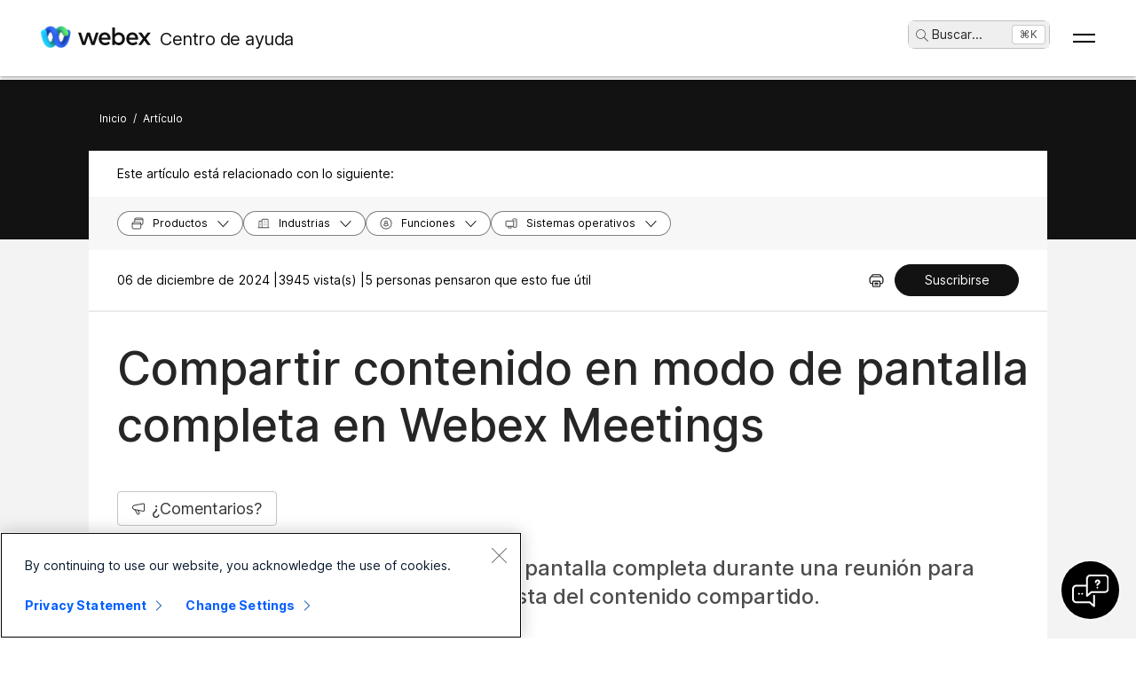

--- FILE ---
content_type: text/html; charset=utf-8
request_url: https://help.webex.com/es-co/article/nr0gfqcb/Share-Content-in-Full-Screen-Mode-in-Cisco-Webex-Meetings
body_size: 64258
content:
<!DOCTYPE html><html lang="es-co"><head><meta name="viewport" content="width=device-width"/><meta charSet="utf-8"/><link rel="icon" type="image/png" href="/images/favicon.png"/><title>Compartir contenido en modo de pantalla completa en Webex Meetings</title><meta name="description" content="Puede compartir contenido en modo de pantalla completa durante una reunión para
otorgar a los participantes una mejor vista del contenido compartido."/><meta property="og:title" content="Compartir contenido en modo de pantalla completa en Webex Meetings"/><meta property="og:description" content="Puede compartir contenido en modo de pantalla completa durante una reunión para
otorgar a los participantes una mejor vista del contenido compartido."/><meta property="og:url" content="https://help.webex.com/article/nr0gfqcb/Share-Content-in-Full-Screen-Mode-in-Cisco-Webex-Meetings"/><meta property="og:type" content="Website"/><meta property="og:image" content="/images/cisco-webex-logo-tn.png"/><meta property="og:site_name" content="Centro de ayuda de Webex"/><meta name="twitter:card" content="Puede compartir contenido en modo de pantalla completa durante una reunión para
otorgar a los participantes una mejor vista del contenido compartido."/><meta name="twitter:site" content="https://help.webex.com/article/nr0gfqcb/Share-Content-in-Full-Screen-Mode-in-Cisco-Webex-Meetings"/><meta name="twitter:title" content="COMPARTIR CONTENIDO EN MODO DE PANTALLA COMPLETA EN WEBEX MEETINGS"/><meta name="twitter:description" content="Puede compartir contenido en modo de pantalla completa durante una reunión para
otorgar a los participantes una mejor vista del contenido compartido."/><meta name="twitter:image" content="/images/cisco-webex-logo-tn.png"/><meta name="ahrefs-site-verification" content="e5dfbeb7f6d10bf8b4de48b01073d76e6a75a4f518bef5af6a90be7150203106"/><meta name="google-site-verification" content="Ufr-hRRP7rhHTer8MD0Z9uwUaamP1MsPCXH69m_Lay0"/><meta name="next-head-count" content="18"/><link rel="preload" href="/_next/static/css/98c4e0bd0e30d8d5fc4e.css" as="style"/><link rel="stylesheet" href="/_next/static/css/98c4e0bd0e30d8d5fc4e.css" data-n-g=""/><link rel="preload" href="/_next/static/css/28444bf2573a3e981db7.css" as="style"/><link rel="stylesheet" href="/_next/static/css/28444bf2573a3e981db7.css" data-n-p=""/><link rel="preload" href="/_next/static/css/d4325b4e8837ddeb756f.css" as="style"/><link rel="stylesheet" href="/_next/static/css/d4325b4e8837ddeb756f.css" data-n-p=""/><link rel="preload" href="/_next/static/css/c0cc3b4598a5b0206671.css" as="style"/><link rel="stylesheet" href="/_next/static/css/c0cc3b4598a5b0206671.css" data-n-p=""/><link rel="preload" href="/_next/static/css/9bf45ccfac9bc1a1f7b4.css" as="style"/><link rel="stylesheet" href="/_next/static/css/9bf45ccfac9bc1a1f7b4.css" data-n-p=""/><link rel="preload" href="/_next/static/css/98f3544d5797f36c67f1.css" as="style"/><link rel="stylesheet" href="/_next/static/css/98f3544d5797f36c67f1.css" data-n-p=""/><link rel="preload" href="/_next/static/css/1a6be4dd5f90056b89f1.css" as="style"/><link rel="stylesheet" href="/_next/static/css/1a6be4dd5f90056b89f1.css" data-n-p=""/><noscript data-n-css=""></noscript><script defer="" nomodule="" src="/_next/static/chunks/polyfills-b69b38e0e606287ba003.js"></script><script src="/_next/static/chunks/webpack-f80862713b2ce4f5b18b.js" defer=""></script><script src="/_next/static/chunks/framework-106d25c2ed81dc45938c.js" defer=""></script><script src="/_next/static/chunks/main-3cb364a940848d86b3cc.js" defer=""></script><script src="/_next/static/chunks/pages/_app-68a291d27d4a5af3e98b.js" defer=""></script><script src="/_next/static/chunks/3bf748c2-00247bc9370462e132b9.js" defer=""></script><script src="/_next/static/chunks/1377-1db7fe39e4281bae2203.js" defer=""></script><script src="/_next/static/chunks/5351-a19e5db29e76e09a175a.js" defer=""></script><script src="/_next/static/chunks/5675-678c63bb70deaa4ae7a5.js" defer=""></script><script src="/_next/static/chunks/2329-55082ecfc156e3167019.js" defer=""></script><script src="/_next/static/chunks/2207-fe908cc3d33b8c05845c.js" defer=""></script><script src="/_next/static/chunks/615-7c73722453a1223bafd0.js" defer=""></script><script src="/_next/static/chunks/2437-8417f1c36c305d2b01af.js" defer=""></script><script src="/_next/static/chunks/5802-59394962dd6bc27dc1d3.js" defer=""></script><script src="/_next/static/chunks/6010-15cf33050835b10841d4.js" defer=""></script><script src="/_next/static/chunks/pages/article/%5B...id%5D-dae55d8450538a5d6ca1.js" defer=""></script><script src="/_next/static/oFZRP3ZQMRCMbZGBAX34K/_buildManifest.js" defer=""></script><script src="/_next/static/oFZRP3ZQMRCMbZGBAX34K/_ssgManifest.js" defer=""></script></head><body class="parent-body" dir="ltr"><div id="__next"><header id="header" class="header_header__LZegv  "><button role="link" id="skipToContent" aria-label="Vaya a contenido" class="header_skipToContent__Vmbpj">Vaya a contenido</button><nav class="header_navigation__3xhwz"><a class="header_webexLogoLink__1pCdf" href="/es-co"><img src="/logo/webexlogo.png" class="pr-2 h-[25px] align-text-bottom" alt="webex-logo" aria-hidden="true"/><img class="header_webexLogoImage__3Chvx" alt="webex-logo"/><span class="header_webexLogoText__2qKTa">Centro de ayuda</span></a><div class="header_rightNav__3WZw7"><li class="header_navListItem__DA5ND header_searchBtnMob__2YxKH relative bottom-1 list-none xs:!hidden md:!flex"><button class="p-0 pl-2 align-middle h-30 hover:!color-[#ffffff]" aria-label="main.headerSearchButtonLabel"><img src="/images/search-icon.svg" class="self-center xs:h-[14px] mr-1" alt="icono de búsqueda" aria-label="icono de búsqueda"/>Buscar<!-- -->...</button><span class="header_tag__1XspI absolute right-0 w-auto duration-300 right-1 cursor-pointer">Ctrl K</span></li><li class="header_navListItem__DA5ND relative bottom-1 list-none xs:!flex md:!hidden"><button class="p-0 pl-2 align-middle h-30 hover:!color-[#ffffff] pt-3 pr-1" aria-label="main.headerSearchButtonLabel"><img src="/images/search-icon.svg" class="self-center xs:h-[18px] mr-1 " alt="icono de búsqueda" aria-label="icono de búsqueda"/></button></li><button id="hamburger" class="header_hamburger__kx8Kw" aria-label="Open Menu"><span class="header_bar__2zcu9"></span><span class="header_bar__2zcu9"></span></button><ul id="navList" class="header_navList__1EGkY"><li class="header_navListItem__DA5ND"><a class="header_navOption__1eJz5 header_support__17lZM" role="link" aria-label="Introducción: Todo lo que necesita saber para comenzar con Webex." href="/es-co/getting-started" rel="noreferrer">Comenzar</a></li><li class="header_navListItem__DA5ND"><a class="header_navOption__1eJz5 header_support__17lZM" role="link" aria-label="Ayuda sobre productos: Obtenga ayuda específica para nuestros variados productos." href="/es-co/products" rel="noreferrer">Ayuda por producto</a></li><li class="header_navListItem__DA5ND"><a class="header_navOption__1eJz5 header_support__17lZM" role="link" aria-label="Ayuda para el administrador: Encuentre ayuda para socios, responsables de IT, organizadores y otras funciones de administrador." href="/es-co/ld-na96q1w" rel="noreferrer">Administración</a></li><li class="header_navListItem__DA5ND"><a class="header_navOption__1eJz5 header_support__17lZM" role="link" aria-label="Novedades" href="/es-co/ld-v6m1dl" rel="noreferrer">Novedades</a></li><li class="header_navListItem__DA5ND"><button aria-label="Recursos" class="header_navOption__1eJz5  " aria-expanded="false">Recursos<img aria-hidden="true" class="header_headerDropdownArrow__1ggqT" alt="down arrow"/></button><div class="header_subNav__2aLc0 header_adoptionMenu__3K0Vc  relative"><div class="w-full grid grid-cols-1 lg:grid-cols-4 md:grid-cols-2 gap-8 pt-8 pr-0 pb-20 pl-16"><div class="inline-flex flex-col justify-start items-start"><div class="w-full flex flex-col justify-start items-start gap-4"><div class="flex flex-col justify-start items-start gap-6"><div class="flex flex-col justify-start items-start"><p class="header_subHead__1HoVb justify-start text-neutral-500 text-sm font-normal uppercase leading-tight mb-0">Support</p></div><div class="flex flex-col justify-start items-start gap-4"><div data-state="normal" class="inline-flex justify-start items-center gap-2"><div class="pr-1 inline-flex flex-col justify-start items-start gap-1"><a href="https://signin.webex.com/join" class="justify-start leading-loose">Join a meeting</a></div></div><div data-state="normal" class="inline-flex justify-start items-center gap-2"><div class="pr-1 inline-flex flex-col justify-start items-start gap-1"><a href="https://developer.webex.com/" target="_blank" rel="noreferrer" class="justify-start leading-loose inline-flex items-center gap-1">Developer Tools<img src="/images/pop-out-bold.svg" alt="Developer Tools" class="inline h-4 w-4 ml-2" aria-hidden="true"/></a></div></div><div data-state="normal" class="inline-flex justify-start items-center gap-2"><div class="pr-1 inline-flex flex-col justify-start items-start gap-1"><a href="https://adopt.webex.com/" target="_blank" rel="noreferrer" class="justify-start leading-loose inline-flex items-center gap-1">Webex Adoption<img src="/images/pop-out-bold.svg" alt="Webex Adoption" class="inline h-4 w-4 ml-2" aria-hidden="true"/></a></div></div><div data-state="normal" class="inline-flex justify-start items-center gap-2"><div class="pr-1 inline-flex flex-col justify-start items-start gap-1"><a href="/es-co/contact" class="justify-start leading-loose">Contact Support</a></div></div></div></div><div class="self-stretch flex flex-col justify-start items-start gap-2"></div></div></div><div class="inline-flex flex-col justify-start items-start"><div class="w-full flex flex-col justify-start items-start gap-4"><div class="flex flex-col justify-start items-start gap-6"><div class="flex flex-col justify-start items-start"><p class="header_subHead__1HoVb justify-start text-neutral-500 text-sm font-normal uppercase leading-tight mb-0">learn</p></div><div class="flex flex-col justify-start items-start gap-4"><div data-state="normal" class="p-1 bg-black/0 rounded inline-flex justify-start items-center gap-2"><div class="pr-1 inline-flex flex-col justify-start items-start gap-1"><a href="/es-co/video-resources" rel="noreferrer" class="justify-start leading-loose">Video resources</a></div></div><div data-state="normal" class="p-1 bg-black/0 rounded inline-flex justify-start items-center gap-2"><div class="pr-1 inline-flex flex-col justify-start items-start gap-1"><a href="https://academy.webex.com/learn" target="_blank" rel="noreferrer" class="justify-start leading-loose inline-flex items-center gap-1">Webex Academy<img src="/images/pop-out-bold.svg" alt="Webex Academy" class="inline h-4 w-4 ml-2" aria-hidden="true"/></a></div></div><div data-state="normal" class="p-1 bg-black/0 rounded inline-flex justify-start items-center gap-2"><div class="pr-1 inline-flex flex-col justify-start items-start gap-1"><a href="https://www.webex.com/learn/webinars-demos.html" target="_blank" rel="noreferrer" class="justify-start leading-loose inline-flex items-center gap-1">Live Events and Webinars<img src="/images/pop-out-bold.svg" alt="Live Events and Webinars" class="inline h-4 w-4 ml-2" aria-hidden="true"/></a></div></div><div data-state="normal" class="p-1 bg-black/0 rounded inline-flex justify-start items-center gap-2"><div class="pr-1 inline-flex flex-col justify-start items-start gap-1"><a href="https://blog.webex.com/" target="_blank" rel="noreferrer" class="justify-start leading-loose inline-flex items-center gap-1">Webex Blog<img src="/images/pop-out-bold.svg" alt="Webex Blog" class="inline h-4 w-4 ml-2" aria-hidden="true"/></a></div></div></div></div></div></div><div class="inline-flex flex-col justify-start items-start"><div class="w-full flex flex-col justify-start items-start gap-4"><div class="flex flex-col justify-start items-start gap-6"><div class="flex flex-col justify-start items-start gap-8"><p class="header_subHead__1HoVb justify-start text-neutral-500 text-sm font-normal uppercase leading-tight mb-0">programs</p></div><div class="flex flex-col justify-start items-start gap-4"><div data-state="normal" class="p-1 bg-black/0 rounded inline-flex justify-start items-center gap-2"><div class="pr-1 inline-flex flex-col justify-start items-start gap-1"><a href="https://community.cisco.com/t5/webex-community/ct-p/webex-user" target="_blank" rel="noreferrer" class="justify-start leading-loose inline-flex items-center gap-1">Webex Community<img src="/images/pop-out-bold.svg" alt="Webex Community" class="inline h-4 w-4 ml-2" aria-hidden="true"/></a></div></div><div data-state="normal" class="p-1 bg-black/0 rounded inline-flex justify-start items-center gap-2"><div class="pr-1 inline-flex flex-col justify-start items-start gap-1"><a href="https://www.webex.com/insider" target="_blank" rel="noreferrer" class="justify-start leading-loose inline-flex items-center gap-1">Webex Insider<img src="/images/pop-out-bold.svg" alt="Webex Insider" class="inline h-4 w-4 ml-2" aria-hidden="true"/></a></div></div><div data-state="normal" class="p-1 bg-black/0 rounded inline-flex justify-start items-center gap-2"><div class="pr-1 inline-flex flex-col justify-start items-start gap-1"><a href="https://apphub.webex.com/" target="_blank" rel="noreferrer" class="justify-start leading-loose inline-flex items-center gap-1">App Hub<img src="/images/pop-out-bold.svg" alt="App Hub" class="inline h-4 w-4 ml-2" aria-hidden="true"/></a></div></div></div></div></div></div><div class="w-80 inline-flex flex-col justify-start items-end gap-4"><div class="header_aiCard__2ymzL w-full px-4 pt-4 pb-4 bg-gradient-to-b from-zinc-100 to-white rounded-3xl shadow-[0px_0px_1px_0px_rgba(0,0,0,0.16)] shadow-[0px_4px_8px_0px_rgba(0,0,0,0.16)] outline outline-[0.81px] outline-offset-[-0.81px] outline-stone-300 flex flex-col justify-start items-start gap-4 overflow-hidden cursor-pointer"><div class="self-stretch h-32 relative bg-gray-100 rounded-xl overflow-hidden"><img src="/images/ai.png" alt="Cisco AI Assistant" class="w-full h-full object-cover object-center"/></div><div class="self-stretch flex flex-col justify-start items-start gap-1"><div class="self-stretch flex flex-col justify-start items-start"><h2 class="justify-start text-black text-2xl font-medium leading-loose">Cisco AI Assistant</h2><p class="text-neutral-500 text-base font-normal leading-normal text-wrap text-[16px] mb-0">The most advanced generative AI-powered platform for hybrid work and customer experience.</p></div><div class="px-4 py-2.5 bg-black/0 rounded-[40.46px] shadow-[0px_1.6184972524642944px_11.32948112487793px_0px_rgba(0,0,0,0.15)] outline outline-[0.81px] outline-offset-[-0.81px] outline-black/50 inline-flex justify-start items-center gap-[3.24px] mt-2 hover:bg-[#00000012] transition-colors duration-300"><a href="/es-co/webex-ai" rel="noreferrer" target="_blank" class="text-center justify-start text-black/95 text-xs font-normal leading-tight hover:!no-underline hover:text-white transition-colors duration-300">Learn more →</a></div></div></div></div></div><div class="header_foot__2f14J w-full bg-white absolute bottom-0 left-0 pt-4 pb-4"><div class="px-4 md:pr-16 md:pl-16"><div class="w-full grid grid-cols-1 md:grid-cols-2 gap-4"><div class="inline-flex flex-row justify-start items-center space-x-2"><img src="/logo/webexsmall.png" alt="webex" class="h-8 inline" aria-hidden="true"/><a href="https://www.webex.com/downloads.html" target="_blank" rel="noreferrer" class="text-xs font-medium text-neutral-500 leading-tight whitespace-nowrap">Download Webex</a></div><div class="inline-flex flex-row justify-start md:justify-end items-center space-x-4"><a href="tel:+1-888-469-3239" target="_blank" rel="noreferrer" class="text-xs font-medium text-neutral-500 leading-tight whitespace-nowrap">+1-888-469-3239</a><a href="https://www.webex.com/contact-sales.html" target="_blank" rel="noreferrer" class="text-xs font-medium text-neutral-500 leading-tight whitespace-nowrap">Contact Sales →</a></div></div></div></div></div></li><li class="header_navListItem__DA5ND header_searchBtn__B-lqf relative bottom-1"><button class="header_navOption__1eJz5 p-0 pl-2 hover:!no-underline align-middle h-30" aria-label="main.headerSearchButtonLabel"><img src="/images/search-icon.svg" class="self-center xs:h-[14px] xs:w-[14px] mr-1" alt="icono de búsqueda" aria-label="icono de búsqueda"/>Buscar<!-- -->...</button><span class="header_tag__1XspI absolute right-0 w-auto duration-300 right-1 cursor-pointer">Ctrl K</span></li><li class="header_navListItem__DA5ND"><button id="Languages" aria-label="Botón de menú de idioma, para activar presione ENTER" class="header_navOption__1eJz5  " aria-expanded="false"><span><span class="header_languageGlobeIcon__ZilEX"></span><span>Español</span></span><img aria-hidden="true" class="header_headerDropdownArrow__1ggqT" alt="down arrow"/></button><div class="header_subNav__2aLc0 header_language__252li  "><ul class="header_languageList__2q9fR"><li class="header_languageListItem__3wqHU" lang="da-dk" aria-labelledby="Dansk"><a class="header_languageListItemLink__2qoyL" href="/da-dk/article/nr0gfqcb/Share-Content-in-Full-Screen-Mode-in-Cisco-Webex-Meetings" lang="da-dk" aria-labelledby="Dansk"><span lang="da-dk"> <!-- -->Dansk<!-- --> </span></a></li><li class="header_languageListItem__3wqHU" lang="de-de" aria-labelledby="Deutsch"><a class="header_languageListItemLink__2qoyL" href="/de-de/article/nr0gfqcb/Share-Content-in-Full-Screen-Mode-in-Cisco-Webex-Meetings" lang="de-de" aria-labelledby="Deutsch"><span lang="de-de"> <!-- -->Deutsch<!-- --> </span></a></li><li class="header_languageListItem__3wqHU" lang="en-us" aria-labelledby="English"><a class="header_languageListItemLink__2qoyL header_selectedLanguage__24NVA" href="/en-us/article/nr0gfqcb/Share-Content-in-Full-Screen-Mode-in-Cisco-Webex-Meetings" lang="en-us" aria-labelledby="English"><span lang="en-us"> <!-- -->English<!-- --> </span></a><img class="header_languageTickImg__1SGZh" height="10" width="14" src="/images/checkbox-check.svg" alt="tic del idioma"/></li><li class="header_languageListItem__3wqHU" lang="es-co" aria-labelledby="Español"><a class="header_languageListItemLink__2qoyL" href="/es-co/article/nr0gfqcb/Share-Content-in-Full-Screen-Mode-in-Cisco-Webex-Meetings" lang="es-co" aria-labelledby="Español"><span lang="es-co"> <!-- -->Español<!-- --> </span></a></li><li class="header_languageListItem__3wqHU" lang="fr-fr" aria-labelledby="Français"><a class="header_languageListItemLink__2qoyL" href="/fr-fr/article/nr0gfqcb/Share-Content-in-Full-Screen-Mode-in-Cisco-Webex-Meetings" lang="fr-fr" aria-labelledby="Français"><span lang="fr-fr"> <!-- -->Français<!-- --> </span></a></li><li class="header_languageListItem__3wqHU" lang="it-it" aria-labelledby="Italiano"><a class="header_languageListItemLink__2qoyL" href="/it-it/article/nr0gfqcb/Share-Content-in-Full-Screen-Mode-in-Cisco-Webex-Meetings" lang="it-it" aria-labelledby="Italiano"><span lang="it-it"> <!-- -->Italiano<!-- --> </span></a></li><li class="header_languageListItem__3wqHU" lang="nl-nl" aria-labelledby="Nederlands"><a class="header_languageListItemLink__2qoyL" href="/nl-nl/article/nr0gfqcb/Share-Content-in-Full-Screen-Mode-in-Cisco-Webex-Meetings" lang="nl-nl" aria-labelledby="Nederlands"><span lang="nl-nl"> <!-- -->Nederlands<!-- --> </span></a></li><li class="header_languageListItem__3wqHU" lang="pt-br" aria-labelledby="Português"><a class="header_languageListItemLink__2qoyL" href="/pt-br/article/nr0gfqcb/Share-Content-in-Full-Screen-Mode-in-Cisco-Webex-Meetings" lang="pt-br" aria-labelledby="Português"><span lang="pt-br"> <!-- -->Português<!-- --> </span></a></li><li class="header_languageListItem__3wqHU" lang="ru-ru" aria-labelledby="Pyccĸий"><a class="header_languageListItemLink__2qoyL" href="/ru-ru/article/nr0gfqcb/Share-Content-in-Full-Screen-Mode-in-Cisco-Webex-Meetings" lang="ru-ru" aria-labelledby="Pyccĸий"><span lang="ru-ru"> <!-- -->Pyccĸий<!-- --> </span></a></li><li class="header_languageListItem__3wqHU" lang="sv-se" aria-labelledby="Svenska"><a class="header_languageListItemLink__2qoyL" href="/sv-se/article/nr0gfqcb/Share-Content-in-Full-Screen-Mode-in-Cisco-Webex-Meetings" lang="sv-se" aria-labelledby="Svenska"><span lang="sv-se"> <!-- -->Svenska<!-- --> </span></a></li><li class="header_languageListItem__3wqHU" lang="tr-tr" aria-labelledby="Tϋrkçe"><a class="header_languageListItemLink__2qoyL" href="/tr-tr/article/nr0gfqcb/Share-Content-in-Full-Screen-Mode-in-Cisco-Webex-Meetings" lang="tr-tr" aria-labelledby="Tϋrkçe"><span lang="tr-tr"> <!-- -->Tϋrkçe<!-- --> </span></a></li><li class="header_languageListItem__3wqHU" lang="ko-kr" aria-labelledby="한국어"><a class="header_languageListItemLink__2qoyL" href="/ko-kr/article/nr0gfqcb/Share-Content-in-Full-Screen-Mode-in-Cisco-Webex-Meetings" lang="ko-kr" aria-labelledby="한국어"><span lang="ko-kr"> <!-- -->한국어<!-- --> </span></a></li><li class="header_languageListItem__3wqHU" lang="ja-jp" aria-labelledby="日本語"><a class="header_languageListItemLink__2qoyL" href="/ja-jp/article/nr0gfqcb/Share-Content-in-Full-Screen-Mode-in-Cisco-Webex-Meetings" lang="ja-jp" aria-labelledby="日本語"><span lang="ja-jp"> <!-- -->日本語<!-- --> </span></a></li><li class="header_languageListItem__3wqHU" lang="zh-cn" aria-labelledby="简体中文"><a class="header_languageListItemLink__2qoyL" href="/zh-cn/article/nr0gfqcb/Share-Content-in-Full-Screen-Mode-in-Cisco-Webex-Meetings" lang="zh-cn" aria-labelledby="简体中文"><span lang="zh-cn"> <!-- -->简体中文<!-- --> </span></a></li><li class="header_languageListItem__3wqHU" lang="zh-tw" aria-labelledby="繁體中文"><a class="header_languageListItemLink__2qoyL" href="/zh-tw/article/nr0gfqcb/Share-Content-in-Full-Screen-Mode-in-Cisco-Webex-Meetings" lang="zh-tw" aria-labelledby="繁體中文"><span lang="zh-tw"> <!-- -->繁體中文<!-- --> </span></a></li><li class="header_languageListItem__3wqHU" lang="ro-ro" aria-labelledby="Română"><a class="header_languageListItemLink__2qoyL" href="/ro-ro/article/nr0gfqcb/Share-Content-in-Full-Screen-Mode-in-Cisco-Webex-Meetings" lang="ro-ro" aria-labelledby="Română"><span lang="ro-ro"> <!-- -->Română<!-- --> </span></a></li><li class="header_languageListItem__3wqHU" lang="hu-hu" aria-labelledby="Magyar"><a class="header_languageListItemLink__2qoyL" href="/hu-hu/article/nr0gfqcb/Share-Content-in-Full-Screen-Mode-in-Cisco-Webex-Meetings" lang="hu-hu" aria-labelledby="Magyar"><span lang="hu-hu"> <!-- -->Magyar<!-- --> </span></a></li><li class="header_languageListItem__3wqHU" lang="pl-pl" aria-labelledby="Polski"><a class="header_languageListItemLink__2qoyL" href="/pl-pl/article/nr0gfqcb/Share-Content-in-Full-Screen-Mode-in-Cisco-Webex-Meetings" lang="pl-pl" aria-labelledby="Polski"><span lang="pl-pl"> <!-- -->Polski<!-- --> </span></a></li><li class="header_languageListItem__3wqHU" lang="cs-cz" aria-labelledby="Čeština"><a class="header_languageListItemLink__2qoyL" href="/cs-cz/article/nr0gfqcb/Share-Content-in-Full-Screen-Mode-in-Cisco-Webex-Meetings" lang="cs-cz" aria-labelledby="Čeština"><span lang="cs-cz"> <!-- -->Čeština<!-- --> </span></a></li><li class="header_languageListItem__3wqHU" lang="bg-bg" aria-labelledby="Български"><a class="header_languageListItemLink__2qoyL" href="/bg-bg/article/nr0gfqcb/Share-Content-in-Full-Screen-Mode-in-Cisco-Webex-Meetings" lang="bg-bg" aria-labelledby="Български"><span lang="bg-bg"> <!-- -->Български<!-- --> </span></a></li><li class="header_languageListItem__3wqHU" lang="no-no" aria-labelledby="Norsk"><a class="header_languageListItemLink__2qoyL" href="/no-no/article/nr0gfqcb/Share-Content-in-Full-Screen-Mode-in-Cisco-Webex-Meetings" lang="no-no" aria-labelledby="Norsk"><span lang="no-no"> <!-- -->Norsk<!-- --> </span></a></li><li class="header_languageListItem__3wqHU" lang="hr-hr" aria-labelledby="Hrvatski"><a class="header_languageListItemLink__2qoyL" href="/hr-hr/article/nr0gfqcb/Share-Content-in-Full-Screen-Mode-in-Cisco-Webex-Meetings" lang="hr-hr" aria-labelledby="Hrvatski"><span lang="hr-hr"> <!-- -->Hrvatski<!-- --> </span></a></li><li class="header_languageListItem__3wqHU" lang="sr-rs" aria-labelledby="Srpski"><a class="header_languageListItemLink__2qoyL" href="/sr-rs/article/nr0gfqcb/Share-Content-in-Full-Screen-Mode-in-Cisco-Webex-Meetings" lang="sr-rs" aria-labelledby="Srpski"><span lang="sr-rs"> <!-- -->Srpski<!-- --> </span></a></li><li class="header_languageListItem__3wqHU" lang="uk-ua" aria-labelledby="Українська"><a class="header_languageListItemLink__2qoyL" href="/uk-ua/article/nr0gfqcb/Share-Content-in-Full-Screen-Mode-in-Cisco-Webex-Meetings" lang="uk-ua" aria-labelledby="Українська"><span lang="uk-ua"> <!-- -->Українська<!-- --> </span></a></li><li class="header_languageListItem__3wqHU" lang="ar-ae" aria-labelledby="العربية"><a class="header_languageListItemLink__2qoyL" href="/ar-ae/article/nr0gfqcb/Share-Content-in-Full-Screen-Mode-in-Cisco-Webex-Meetings" lang="ar-ae" aria-labelledby="العربية"><span lang="ar-ae"> <!-- -->العربية<!-- --> </span></a></li><li class="header_languageListItem__3wqHU" lang="he-il" aria-labelledby="עברית"><a class="header_languageListItemLink__2qoyL" href="/he-il/article/nr0gfqcb/Share-Content-in-Full-Screen-Mode-in-Cisco-Webex-Meetings" lang="he-il" aria-labelledby="עברית"><span lang="he-il"> <!-- -->עברית<!-- --> </span></a></li><li class="header_languageListItem__3wqHU" lang="fi-fi" aria-labelledby="Suomi"><a class="header_languageListItemLink__2qoyL" href="/fi-fi/article/nr0gfqcb/Share-Content-in-Full-Screen-Mode-in-Cisco-Webex-Meetings" lang="fi-fi" aria-labelledby="Suomi"><span lang="fi-fi"> <!-- -->Suomi<!-- --> </span></a></li><li class="header_languageListItem__3wqHU" lang="sl-si" aria-labelledby="Slovenščina"><a class="header_languageListItemLink__2qoyL" href="/sl-si/article/nr0gfqcb/Share-Content-in-Full-Screen-Mode-in-Cisco-Webex-Meetings" lang="sl-si" aria-labelledby="Slovenščina"><span lang="sl-si"> <!-- -->Slovenščina<!-- --> </span></a></li><li class="header_languageListItem__3wqHU" lang="sk-sk" aria-labelledby="Slovenský"><a class="header_languageListItemLink__2qoyL" href="/sk-sk/article/nr0gfqcb/Share-Content-in-Full-Screen-Mode-in-Cisco-Webex-Meetings" lang="sk-sk" aria-labelledby="Slovenský"><span lang="sk-sk"> <!-- -->Slovenský<!-- --> </span></a></li></ul></div></li><li class="header_navListItem__DA5ND"><div class="header_HeaderSignInContainer__HJlFs"><button class="header_headerButton__7V7Q5" id="header-signin-button-link">Iniciar sesión</button></div><div class="Toastify"></div></li></ul></div></nav></header><div><div class="article_gryBck__3YsMK article_noToc__3Cw-J" id="noToc"><div class="article_article-header__1Pcuw"><div class="article_article-container__3tZbp"><ul><li id="article-links-home"><a href="/es-co">Inicio</a></li><li>/</li><li id="article-links">Artículo</li></ul></div></div><div class="article_article-box__yKMR6" id="article-box"><div class="article_article-content__3LNEI"><div class="article_article-metadata__2iLql"><div class="feedback_feedback-container-main__3W809"><div class="feedback_feedback-modal__1vGUA feedback_hide__2I1aE"><div id="modal1" class="feedback_feedback-container__1Njj5"><div class="feedback_feedback-main__20eRh"><div class="feedback_feedback-main-header__3ljka"><div class="feedback_feedback-header-title__25gel">¿Ha encontrado este artículo útil?</div><div class="feedback_feedback-header__1qdlq feedback_feedback-close__3_Vkr" tabindex="0" role="button"><img src="/images/icn-close.svg" alt="close"/></div></div><div class="feedback_feedback-body__6qKY1"><div class="feedback_feedback-submit-section__3wXTu" role="status"><h1 class="feedback_feedback-thanks-msg__3HU11">Gracias por sus comentarios.</h1></div><div class="feedback_feedback-buttons__2772O feedback_not-active__2d49z"><button size="52" class="feedback_yes-btn__3jkKy" color="blue"><img src="/images/thumbs-up.svg"/>Sí, gracias</button><button size="52" class="feedback_no-btn__18T0x" color="blue"><img src="/images/thumbs-down.svg"/>En realidad no</button></div><div class="feedback_feedback-section__1Y1b0"></div></div><div class="feedback_submit-feedback__37jl_"></div></div></div></div></div><div class="article_article-metadata-info__2pz_7"><div class="article_articleMetadata__1-JvR"><span class="article_article-date__65Xwh">06 de diciembre de 2024 | </span><span class="article_article-date__65Xwh">3945 vista(s) | </span><span class="article_article-date__65Xwh">5 personas pensaron que esto fue útil</span></div><div class="article_article-metadata-product__lhfiv article_article-metadata-right__1RioJ"><button class="article_article-print-btn__1zE6j" aria-label="Print PDF" tabindex="0"><img src="/images/print-icon-new.svg" alt="" class="article_print-image__2VDTX" height="17px" width="17px"/></button></div></div></div><div class="article_article-left-content__1AUsB"><div><div class="article_articleHeaderTop__kxK19"><div class="article_article-title__ouFdT"><h1>Compartir contenido en modo de pantalla completa en Webex Meetings</h1></div><div style="top:86px" class="article_longformContainer__7_lkN"><div tabindex="0" class="article_longformTabButton__28T10"><img class="article_longformListIcon__1yaw-" src="/images/feedback.svg" alt="list-menu"/><span class="article_longformTitle__Cf5Gd">¿Comentarios?</span></div></div></div><div class="article_article-summary__1hQhW">Puede compartir contenido en modo de pantalla completa durante una reunión para otorgar a los participantes una mejor vista del contenido compartido. </div><div id="content"><div class="article-content" id="content">
  <main role="main">
    <article data-userapp="Webex Meetings Desktop App" data-role="User" data-product="Webex Meetings" data-operatingsystem="Windows" data-productoffers="Webex Direct,Webex Enterprise" data-deploymentmodel="Cloud" data-internaltracking-ignore="Upgrade Batches-Batch10" role="article">
  
  
  <div><article class="topic reference" id="reference_4CED11CEA3678A7EC7915162C6D226AA"><div class="body refbody" id="">
      <section class="section" id="section_8ECDAF9B36F947C186A0DC499E2FD3BE">
      <p class="p">Cuando comparte en modo de pantalla completa, los controles de la sesión están disponibles en el panel de controles de la reunión en la parte superior de la pantalla.</p>
      <p class="p">Con el panel de controles de la reunión, puede controlar una reunión como si estuviera en la ventana de la reunión, puede abrir el panel Chat o pausar y reanudar la grabación. Además, puede acceder a las opciones de uso compartido en el panel de controles de la reunión:</p>
      <ul class="ul"><li class="li">
          <p class="p">             <span class="ph uicontrol"> Compartir </span>: Acceda al menú de compartición para cambiar los modos de compartición, sin regresar a la ventana de la reunión.</p>
        </li><li class="li">
          <p class="p">             <span class="ph uicontrol"> Asignar </span>: Convierta a otro participante en el presentador, transfiera el control remoto, asigne privilegios o permita automáticamente que los participantes controlen el software compartido. Si cambia los presentadores durante la compartición, esta se detendrá y todos los participantes regresarán a la ventana de la reunión. </p>
        </li><li class="li">
          <p class="p">             <span class="ph uicontrol"> Anotación </span>: Muestre las herramientas de anotación que puede utilizar para realizar comentarios en el contenido cuando está en la vista de pantalla completa.</p>
        </li><li class="li">
          <p class="p">             <span class="ph uicontrol"> Más opciones</span>: Muestre el software compartido en una vista de pantalla completa, administre el diseño del panel, muestre el panel Notas, acceda a las opciones de audio, sincronice la vista de pantalla completa para todos los participantes, invite y envíe recordatorios a los participantes, o finalice el evento.</p>
        </li></ul>
    </section>
    </div></article></div>
</article>
  </main>
</div>
</div></div></div><div class="article-feedback_feedback-container__2NukP"><div class="article-feedback_feedback-inner-container__1Xq6a"><div class="article-feedback_feedback-inner-container-title__2VeCc">¿Ha encontrado este artículo útil?</div><div class="article-feedback_button-container__1IqyI"><div class="article-feedback_yes-feed-btn__mnYYf"><button id="yes" size="52" class="article-feedback_feedback-yes__xTVGF" aria-label="¿Ha encontrado este artículo útil?Sí, gracias" data-click="vote enabled">Sí, gracias</button></div><div class="article-feedback_neg-feed-btn__3QI1-"><button id="no" size="52" class="article-feedback_feedback-no__1kiMM" aria-label="¿Ha encontrado este artículo útil?En realidad no" data-click="vote enabled">En realidad no</button></div></div></div></div></div><div class="article_article-right__32i3F"><div class="article_article-feedback__1bdT3"><div class="article_yellow-section__17uRQ"></div><div class="article_accordion__2tfxg">¿Ha encontrado este artículo útil?<div class="article_arrow-icon__15eNn" tabindex="0"><img name="icon-arrow-up_16" src="/images/arrow-down_20.svg" alt="" height="20" width="20" aria-expanded="true"/></div></div><div class="article_feedback-emojis__1hk90"><button><img src="/images/up-btn.svg"/></button><button><img src="/images/down-btn.svg"/></button></div></div></div></div><div class="Toastify"></div></div><button id="scroll-top" title="Scroll to top" class="scroll-top_rbottom__2S1Vx" style="color:white;background-color:rgb(0, 143, 92)"><img src="/icons/arrow-up_16.svg" name="icon-arrow-up_16" alt="" id="arrow-icon-up-scroll" width="15" height="15" aria-expanded="true"/></button></div><div class="footer_footer-main-container__2WDS8" data-testid="footer"><div class="footer_footer-menu__1fIV5" role="main" aria-labelledby="footer"><div class="footer_footer-categories__2YU-6"><button type="button" class="footer_footer-category-heading-section__1kdnT" tabindex="0"><div tabindex="0" class="footer_footer-category-heading__2IXmZ"><h2 class="footer_footer-category-heading-title__oHGZ_" role="presentation">Pequeñas empresas</h2><img class="footer_category-nav-arrow__u3yu8  " src="/images/Mask.svg" alt="icono de flecha" width="16px" height="16px"/></div></button><div class="footer_footer-category-options__2iAuA  footer_hide-options__3qCzM"><a class="footer_footer-category-option-link__3Q7_U" href="https://pricing.webex.com/" tabindex="-1" target="_blank" rel="noreferrer">Precios</a><a class="footer_footer-category-option-link__3Q7_U" href="https://www.webex.com/all-new-webex.html" tabindex="-1" target="_blank" rel="noreferrer">Aplicación de Webex</a><a class="footer_footer-category-option-link__3Q7_U" href="https://www.webex.com/video-conferencing.html" tabindex="-1" target="_blank" rel="noreferrer">Reuniones</a><a class="footer_footer-category-option-link__3Q7_U" href="https://www.webex.com/cloud-calling.html" tabindex="-1" target="_blank" rel="noreferrer">Calling</a><a class="footer_footer-category-option-link__3Q7_U" href="https://www.webex.com/team-collaboration.html" tabindex="-1" target="_blank" rel="noreferrer">Mensajería</a><a class="footer_footer-category-option-link__3Q7_U" href="https://www.webex.com/screen-sharing.html" tabindex="-1" target="_blank" rel="noreferrer">Uso compartido de pantalla</a></div></div><div class="footer_footer-categories__2YU-6"><button type="button" class="footer_footer-category-heading-section__1kdnT" tabindex="0"><div tabindex="0" class="footer_footer-category-heading__2IXmZ"><h2 class="footer_footer-category-heading-title__oHGZ_" role="presentation">Enterprise</h2><img class="footer_category-nav-arrow__u3yu8  " src="/images/Mask.svg" alt="icono de flecha" width="16px" height="16px"/></div></button><div class="footer_footer-category-options__2iAuA  footer_hide-options__3qCzM"><a class="footer_footer-category-option-link__3Q7_U" href="https://www.webex.com/collaboration-suite.html" tabindex="-1" target="_blank" rel="noreferrer">Webex Suite</a><a class="footer_footer-category-option-link__3Q7_U" href="https://www.webex.com/cloud-calling.html" tabindex="-1" target="_blank" rel="noreferrer">Calling</a><a class="footer_footer-category-option-link__3Q7_U" href="https://www.webex.com/video-conferencing.html" tabindex="-1" target="_blank" rel="noreferrer">Reuniones</a><a class="footer_footer-category-option-link__3Q7_U" href="https://www.webex.com/team-collaboration.html" tabindex="-1" target="_blank" rel="noreferrer">Mensajería</a><a class="footer_footer-category-option-link__3Q7_U" href="https://www.webex.com/audience-engagement.html" tabindex="-1" target="_blank" rel="noreferrer">Slido</a><a class="footer_footer-category-option-link__3Q7_U" href="https://www.webex.com/webinar.html" tabindex="-1" target="_blank" rel="noreferrer">Seminarios web</a><a class="footer_footer-category-option-link__3Q7_U" href="https://socio.events/" tabindex="-1" target="_blank" rel="noreferrer">Events</a><a class="footer_footer-category-option-link__3Q7_U" href="https://www.webex.com/contact-center.html" tabindex="-1" target="_blank" rel="noreferrer">Centro de contactos</a><a class="footer_footer-category-option-link__3Q7_U" href="https://www.webex.com/customer-interaction-management.html" tabindex="-1" target="_blank" rel="noreferrer">CPaaS</a><a class="footer_footer-category-option-link__3Q7_U" href="https://www.webex.com/security.html" tabindex="-1" target="_blank" rel="noreferrer">Seguridad</a><a class="footer_footer-category-option-link__3Q7_U" href="https://www.webex.com/control-hub.html" tabindex="-1" target="_blank" rel="noreferrer">Control Hub</a></div></div><div class="footer_footer-categories__2YU-6"><button type="button" class="footer_footer-category-heading-section__1kdnT" tabindex="0"><div tabindex="0" class="footer_footer-category-heading__2IXmZ"><h2 class="footer_footer-category-heading-title__oHGZ_" role="presentation">Dispositivos</h2><img class="footer_category-nav-arrow__u3yu8  " src="/images/Mask.svg" alt="icono de flecha" width="16px" height="16px"/></div></button><div class="footer_footer-category-options__2iAuA  footer_hide-options__3qCzM"><a class="footer_footer-category-option-link__3Q7_U" href="https://hardware.webex.com/products/headsets" tabindex="-1" target="_blank" rel="noreferrer">Auriculares</a><a class="footer_footer-category-option-link__3Q7_U" href="https://hardware.webex.com/products/cameras" tabindex="-1" target="_blank" rel="noreferrer">Cámaras</a><a class="footer_footer-category-option-link__3Q7_U" href="https://hardware.webex.com/products/desk-series" tabindex="-1" target="_blank" rel="noreferrer">Serie desk</a><a class="footer_footer-category-option-link__3Q7_U" href="https://hardware.webex.com/products/room-series-and-kits" tabindex="-1" target="_blank" rel="noreferrer">Serie Room</a><a class="footer_footer-category-option-link__3Q7_U" href="https://hardware.webex.com/products/board-series" tabindex="-1" target="_blank" rel="noreferrer">Serie Board</a><a class="footer_footer-category-option-link__3Q7_U" href="https://hardware.webex.com/products/phones" tabindex="-1" target="_blank" rel="noreferrer">Servicios telefónicos</a><a class="footer_footer-category-option-link__3Q7_U" href="https://hardware.webex.com/products/accessories" tabindex="-1" target="_blank" rel="noreferrer">Accesorios</a></div></div><div class="footer_footer-categories__2YU-6"><button type="button" class="footer_footer-category-heading-section__1kdnT" tabindex="0"><div tabindex="0" class="footer_footer-category-heading__2IXmZ"><h2 class="footer_footer-category-heading-title__oHGZ_" role="presentation">Soluciones para</h2><img class="footer_category-nav-arrow__u3yu8  " src="/images/Mask.svg" alt="icono de flecha" width="16px" height="16px"/></div></button><div class="footer_footer-category-options__2iAuA  footer_hide-options__3qCzM"><a class="footer_footer-category-option-link__3Q7_U" href="https://www.webex.com/industries/education.html" tabindex="-1" target="_blank" rel="noreferrer">Educación</a><a class="footer_footer-category-option-link__3Q7_U" href="https://www.webex.com/industries/healthcare.html" tabindex="-1" target="_blank" rel="noreferrer">Atención médica</a><a class="footer_footer-category-option-link__3Q7_U" href="https://www.webex.com/industries/government.html" tabindex="-1" target="_blank" rel="noreferrer">Gobierno</a><a class="footer_footer-category-option-link__3Q7_U" href="https://www.webex.com/industries/financial-services.html" tabindex="-1" target="_blank" rel="noreferrer">Finanzas</a><a class="footer_footer-category-option-link__3Q7_U" href="https://www.webex.com/industries/sports-entertainment.html" tabindex="-1" target="_blank" rel="noreferrer">Deporte y entretenimiento</a><a class="footer_footer-category-option-link__3Q7_U" href="https://www.webex.com/industries/frontline.html" tabindex="-1" target="_blank" rel="noreferrer">Primera línea</a><a class="footer_footer-category-option-link__3Q7_U" href="https://www.webex.com/industries/nonprofits.html" tabindex="-1" target="_blank" rel="noreferrer">Organizaciones sin fines de lucro</a><a class="footer_footer-category-option-link__3Q7_U" href="https://www.webex.com/industries/start-ups.html" tabindex="-1" target="_blank" rel="noreferrer">Empresas emergentes</a><a class="footer_footer-category-option-link__3Q7_U" href="https://www.webex.com/hybrid-work.html" tabindex="-1" target="_blank" rel="noreferrer">Trabajo híbrido</a></div></div><div class="footer_footer-categories__2YU-6"><button type="button" class="footer_footer-category-heading-section__1kdnT" tabindex="0"><div tabindex="0" class="footer_footer-category-heading__2IXmZ"><h2 class="footer_footer-category-heading-title__oHGZ_" role="presentation">Recursos</h2><img class="footer_category-nav-arrow__u3yu8  " src="/images/Mask.svg" alt="icono de flecha" width="16px" height="16px"/></div></button><div class="footer_footer-category-options__2iAuA  footer_hide-options__3qCzM"><a class="footer_footer-category-option-link__3Q7_U" href="https://www.webex.com/downloads.html" tabindex="-1" target="_blank" rel="noreferrer">Descargas</a><a class="footer_footer-category-option-link__3Q7_U" href="https://www.webex.com/test-meeting.html" tabindex="-1" target="_blank" rel="noreferrer">Entrar a una reunión de prueba</a><a class="footer_footer-category-option-link__3Q7_U" href="/es-co/landing/onlineclasses" tabindex="-1" target="_blank" rel="noreferrer">Clases en línea</a><a class="footer_footer-category-option-link__3Q7_U" href="https://www.webex.com/products/integrations/index.html" tabindex="-1" target="_blank" rel="noreferrer">Integraciones</a><a class="footer_footer-category-option-link__3Q7_U" href="https://www.webex.com/accessibility.html" tabindex="-1" target="_blank" rel="noreferrer">Accesibilidad</a><a class="footer_footer-category-option-link__3Q7_U" href="https://www.webex.com/inclusive-collaboration.html" tabindex="-1" target="_blank" rel="noreferrer">Inclusión</a><a class="footer_footer-category-option-link__3Q7_U" href="https://www.webex.com/learn/webinars-demos.html" tabindex="-1" target="_blank" rel="noreferrer">Seminarios web en vivo y a pedido</a><a class="footer_footer-category-option-link__3Q7_U" href="https://cs.co/webexcommunity" tabindex="-1" target="_blank" rel="noreferrer">Comunidad de Webex</a><a class="footer_footer-category-option-link__3Q7_U" href="https://developer.webex.com/" tabindex="-1" target="_blank" rel="noreferrer">Desarrolladores de Webex</a><a class="footer_footer-category-option-link__3Q7_U" href="https://www.webex.com/resources/whats-new.html" tabindex="-1" target="_blank" rel="noreferrer">Noticias e innovaciones</a></div></div><div class="footer_footer-categories__2YU-6"><button type="button" class="footer_footer-category-heading-section__1kdnT" tabindex="0"><div tabindex="0" class="footer_footer-category-heading__2IXmZ"><h2 class="footer_footer-category-heading-title__oHGZ_" role="presentation">Company</h2><img class="footer_category-nav-arrow__u3yu8  " src="/images/Mask.svg" alt="icono de flecha" width="16px" height="16px"/></div></button><div class="footer_footer-category-options__2iAuA  footer_hide-options__3qCzM"><a class="footer_footer-category-option-link__3Q7_U" href="https://www.cisco.com/c/en/us/solutions/collaboration/index.html#~stickynav=1" tabindex="-1" target="_blank" rel="noreferrer">Cisco</a><a class="footer_footer-category-option-link__3Q7_U" href="/es-co/contact" tabindex="-1" target="_blank" rel="noreferrer">Comunicarse con el soporte</a><a class="footer_footer-category-option-link__3Q7_U" href="https://www.webex.com/us/en/dg/contact-sales.html" tabindex="-1" target="_blank" rel="noreferrer">Comuníquese con un representante de ventas</a><a class="footer_footer-category-option-link__3Q7_U" href="https://blog.webex.com/" tabindex="-1" target="_blank" rel="noreferrer">Webex Blog</a><a class="footer_footer-category-option-link__3Q7_U" href="https://webexahead.webex.com/" tabindex="-1" target="_blank" rel="noreferrer">Liderazgo de pensamiento Webex</a><a class="footer_footer-category-option-link__3Q7_U" href="https://www.webexmerchstore.com/" tabindex="-1" target="_blank" rel="noreferrer">Webex Merch Store</a><a class="footer_footer-category-option-link__3Q7_U" href="https://www.webex.com/company/careers.html" tabindex="-1" target="_blank" rel="noreferrer">Oportunidades laborales</a></div></div></div><div class="footer_footer-bottom-group__1ETa4"><div class="footer_footer-copyright-items__qKbtM"><div><ul class="footer_socialMediaIcons__dp8f5"><li class="footer_socialMediaIcon__iqUWT"><a href="https://twitter.com/webex" target="_blank" rel="noreferrer"><img src="/images/social-x.svg" alt="X"/></a></li><li class="footer_socialMediaIcon__iqUWT"><a href="https://www.linkedin.com/company/webex" target="_blank" rel="noreferrer"><img src="/images/linkedinIcon.svg" alt="LinkedIn"/></a></li><li class="footer_socialMediaIcon__iqUWT"><a href="https://www.facebook.com/webex" target="_blank" rel="noreferrer"><img src="/images/facebookIcon.svg" alt="Facebook"/></a></li><li class="footer_socialMediaIcon__iqUWT"><a href="https://www.youtube.com/c/webex" target="_blank" rel="noreferrer"><img src="/images/youtubeIcon.svg" alt="Youtube"/></a></li><li class="footer_socialMediaIcon__iqUWT"><a href="https://www.instagram.com/webex/" target="_blank" rel="noreferrer"><img src="/images/insta.svg" alt="Instagram"/></a></li></ul><div class="footer_footer-list-terms-mobile__JGShu"><a class="footer_footer-terms-link__24I1A" href="https://www.cisco.com/c/en/us/about/legal/terms-conditions.html" target="_blank" rel="noreferrer">Términos y condiciones</a><a class="footer_footer-terms-link__24I1A" href="https://www.cisco.com/c/en/us/about/legal/privacy-full.html" target="_blank" rel="noreferrer">Declaración de privacidad</a><a class="footer_footer-terms-link__24I1A" href="https://www.cisco.com/c/en/us/about/legal/privacy-full.html#cookies" target="_blank" rel="noreferrer">Cookies</a><a class="footer_footer-terms-link__24I1A" href="https://www.cisco.com/web/siteassets/legal/trademark.html" target="_blank" rel="noreferrer">Marcas comerciales</a></div><span class="footer_copyright__1nNAp">©<!-- -->2026<!-- --> Cisco y/o sus filiales. Todos los derechos reservados. <!-- --> </span></div></div><div class="footer_footer-list-terms__NqxwG"><a class="footer_footer-terms-link__24I1A" href="https://www.cisco.com/c/en/us/about/legal/terms-conditions.html" target="_blank" rel="noreferrer">Términos y condiciones</a><a class="footer_footer-terms-link__24I1A" href="https://www.cisco.com/c/en/us/about/legal/privacy-full.html" target="_blank" rel="noreferrer">Declaración de privacidad</a><a class="footer_footer-terms-link__24I1A" href="https://www.cisco.com/c/en/us/about/legal/privacy-full.html#cookies" target="_blank" rel="noreferrer">Cookies</a><a class="footer_footer-terms-link__24I1A" href="https://www.cisco.com/web/siteassets/legal/trademark.html" target="_blank" rel="noreferrer">Marcas comerciales</a></div></div></div></div><script id="__NEXT_DATA__" type="application/json">{"props":{"pageProps":{"data":{"id":24985,"externalId":"nr0gfqcb","title":"\u003ch1\u003eCompartir contenido en modo de pantalla completa en Webex Meetings\u003c/h1\u003e","englishTitle":"\u003ch1\u003eShare Content in Full-Screen Mode in Webex Meetings\u003c/h1\u003e","status":"COMPLETED","contentUrl":"https://d38wuhq9pnj07a.cloudfront.net/es_co/nr0gfqcb3a024851-835a-4cfd-859b-8aa9f324654c.html","language":"es-CO","metadata":{"role":["Usuario"],"oldArticleId":"null","operatingSystem":["Windows"],"deploymentModel":["Nube"],"description":["Puede compartir contenido en modo de pantalla completa durante una reunión para otorgar a los participantes una mejor vista del contenido compartido."],"product":["Webex Meetings"],"activities":[],"lastModifiedDate":1769084581035,"toc":[],"subscriptionDescription":["Republicado para accesibilidad."],"productOffers":["Webex Enterprise","Webex Direct"],"userApp":["Aplicación de escritorio de Webex Meetings"],"createdBy":"","modifiedBy":""},"articleHits":{"viewCnt":3945,"helpfulCnt":5,"neutralCnt":0,"notHelpfulCnt":14},"source":"Ingeniux","lastModifiedTime":"2024-12-06T10:35:24.102Z","lastSyncTime":"2024-12-06T10:35:24.102Z","creationTime":"2017-09-05T00:00:00.000Z","isHidden":false,"isBook":false,"contentType":"Dita","videos":{},"isAvailableForSubscription":false,"changeLog":[],"relatedArticles":[]},"reqLang":"es-co","finalError":"","language":"es-co","pageUrl":"https://help.webex.com/article/nr0gfqcb/Share-Content-in-Full-Screen-Mode-in-Cisco-Webex-Meetings","route":"/article/nr0gfqcb/Share-Content-in-Full-Screen-Mode-in-Cisco-Webex-Meetings","currentLanguage":"es-co","apiUrl":"https://help-service-a.wbx2.com/v1","UIData":"\u003cdiv class=\"article-content\" id=\"content\"\u003e\n  \u003cmain role=\"main\"\u003e\n    \u003carticle data-userapp=\"Webex Meetings Desktop App\" data-role=\"User\" data-product=\"Webex Meetings\" data-operatingsystem=\"Windows\" data-productoffers=\"Webex Direct,Webex Enterprise\" data-deploymentmodel=\"Cloud\" data-internaltracking-ignore=\"Upgrade Batches-Batch10\" role=\"article\"\u003e\n  \n  \n  \u003cdiv\u003e\u003carticle class=\"topic reference\" id=\"reference_4CED11CEA3678A7EC7915162C6D226AA\"\u003e\u003cdiv class=\"body refbody\" id=\"\"\u003e\n      \u003csection class=\"section\" id=\"section_8ECDAF9B36F947C186A0DC499E2FD3BE\"\u003e\n      \u003cp class=\"p\"\u003eCuando comparte en modo de pantalla completa, los controles de la sesión están disponibles en el panel de controles de la reunión en la parte superior de la pantalla.\u003c/p\u003e\n      \u003cp class=\"p\"\u003eCon el panel de controles de la reunión, puede controlar una reunión como si estuviera en la ventana de la reunión, puede abrir el panel Chat o pausar y reanudar la grabación. Además, puede acceder a las opciones de uso compartido en el panel de controles de la reunión:\u003c/p\u003e\n      \u003cul class=\"ul\"\u003e\u003cli class=\"li\"\u003e\n          \u003cp class=\"p\"\u003e             \u003cspan class=\"ph uicontrol\"\u003e Compartir \u003c/span\u003e: Acceda al menú de compartición para cambiar los modos de compartición, sin regresar a la ventana de la reunión.\u003c/p\u003e\n        \u003c/li\u003e\u003cli class=\"li\"\u003e\n          \u003cp class=\"p\"\u003e             \u003cspan class=\"ph uicontrol\"\u003e Asignar \u003c/span\u003e: Convierta a otro participante en el presentador, transfiera el control remoto, asigne privilegios o permita automáticamente que los participantes controlen el software compartido. Si cambia los presentadores durante la compartición, esta se detendrá y todos los participantes regresarán a la ventana de la reunión. \u003c/p\u003e\n        \u003c/li\u003e\u003cli class=\"li\"\u003e\n          \u003cp class=\"p\"\u003e             \u003cspan class=\"ph uicontrol\"\u003e Anotación \u003c/span\u003e: Muestre las herramientas de anotación que puede utilizar para realizar comentarios en el contenido cuando está en la vista de pantalla completa.\u003c/p\u003e\n        \u003c/li\u003e\u003cli class=\"li\"\u003e\n          \u003cp class=\"p\"\u003e             \u003cspan class=\"ph uicontrol\"\u003e Más opciones\u003c/span\u003e: Muestre el software compartido en una vista de pantalla completa, administre el diseño del panel, muestre el panel Notas, acceda a las opciones de audio, sincronice la vista de pantalla completa para todos los participantes, invite y envíe recordatorios a los participantes, o finalice el evento.\u003c/p\u003e\n        \u003c/li\u003e\u003c/ul\u003e\n    \u003c/section\u003e\n    \u003c/div\u003e\u003c/article\u003e\u003c/div\u003e\n\u003c/article\u003e\n  \u003c/main\u003e\n\u003c/div\u003e\n","chapters":[],"locales":["en-us","default","bg-bg","cs-cz","da-dk","de-de","es-co","fr-fr","hr-hr","hu-hu","it-it","ja-jp","ko-kr","nl-nl","no-no","pl-pl","pt-br","ro-ro","ru-ru","sr-rs","sv-se","tr-tr","zh-cn","zh-tw","uk-ua","ar-ae","he-il","fi-fi","sk-sk","sl-si"],"ampKey":"ef67b1af1b82e5a22c24052dc11b9689","hostUrl":"https://help.webex.com","articleType":"normal","_nextI18Next":{"initialI18nStore":{"es-co":{"common":{"title":"Centro de ayuda de Webex","titleContact":"Póngase en contacto con nosotros - Centro de ayuda de Webex","titleSignIn":"Iniciar sesión - Centro de ayuda de Webex","skipToContent":"Vaya a contenido","titleArticleSubscriptions":"Suscripciones a artículos - Centro de ayuda de Webex","main":{"TUTORIAL":"TUTORIAL","learn":"Aprender","tutorialDescription":"Principiantes y expertos: saquen el\u003cbr\u003e máximo partido de la colaboración","CONTACT-US":"PÓNGASE EN CONTACTO CON NOSOTROS","contactUs":"Póngase en contacto con nosotros","contactUs-describ":"¿No encontró lo que estaba buscando? Nuestro equipo de soporte está listo para ayudarlo.","contactUsDescription":"Obtenga ayuda de los expertos","contactSupportTitle":"¿Necesita soporte adicional?","MY-CASE":"MI CASO","MyCase":"Mi caso","MyCaseDescription":"Rastree el estado de sus casos","MY-COMMUNITY":"MI COMUNIDAD","community":"Mi comunidad","communityDescription":"Pregunte y comparta sus experiencias de\u003cbr\u003e colaboración con otras personas","askCommunity":"Preguntar a la comunidad","askCommunity-describ":"Obtenga respuestas de una comunidad de expertos y formadores de opinión que están interesados en compartir información.","popularTopic":"Temas populares","articleTitle":"{{topicTitle}}","LookingFor1":"¿Necesita ayuda para encontrar algo?","LookingFor2":"¿Cómo podemos ayudarlo?","LookingForDescription":"Elija una categoría \u003cbr\u003ey haremos que un experto se ponga en contacto con usted.","meeting":"Reunión","phoneCalls":"Teléfonos y llamadas","messages":"Mensajes","recordings":"Grabaciones","install":"Instalación y configuración","sharing":"Uso compartido de contenidos","Intergration":"Integraciones","rooms":"Salas","somethingElse":"¿Alguna otra cosa?","get-start":"Comenzar","more":"¿No encontró la respuesta a su pregunta?","contact-us-describ":"Comuníquese con nosotros para conocer todas las formas de obtener ayuda.","contact-us-describ-mobile":"Chatee con un representante para conocer todos nuestros dispositivos.","getStarted":"Introducción","getStart-describ":"Consulte las listas de artículos útiles que le muestran los aspectos básicos, según el producto Webex que esté usando.","onlineClass":"Clases en línea","onlineClass-describ":"Clases gratuitas guiadas por instructor en la que puede hacer preguntas y recibir sugerencias de los expertos.","featuredArticle":"Artículos populares","appliesTo":"Se aplica a","popularVideo":"Vídeos populares","moreArticle":"Más artículos","selectProd":"Seleccione un producto para comenzar","searchAnswer":"Buscar","searchPlaceholder":"Busque artículos de ayuda","homepageSearchPlaceholder":"Busque artículos de ayuda en nuestra base de conocimientos","adoption":"Guías y kit de herramientas para adopción","adoption-describ":"Ayudar a las personas a usar Webex. Obtener recursos específicos para su producto, función o sector.","stay-title":"Permanezca conectado desde su hogar","stay-copy":"Actualmente, hay un aumento sin precedentes de trabajo remoto en todo el mundo debido a las circunstancias provocadas por el COVID-19 (la enfermedad del Coronavirus). Si le solicitan que trabaje de forma remota, estamos aquí para mantener su equipo conectado en cualquier dispositivo, lo que le permite continuar con el trabajo desde cualquier lugar.","stay-link1":"Consulte nuestras \u003cspan\u003eguías para usuario\u003c/span\u003e de Webex","stay-link2":"Consulte nuestras guías de ayuda \u003cspan\u003epara administradores de TI\u003c/span\u003e","webex-check":"Verificación de estado de Webex","status-desc":"Revise si hay un incidente que afecte su servicio de Webex.","get-start-lowCase":"Introducción","online-lowCase":"Clases en línea","ask-commu-lowCase":"preguntar a la comunidad","adoption-lowCase":"Guías y kit de herramientas para adopción","popularArticleDescri":"Respuestas para las preguntas más frecuentes","exploreAdoption":"Explorar la adopción","adoptionTitle":"Guías y kit de herramientas para adopción","adoptionSubTitle":"Soluciones que nos ayudan a navegar por espacios de trabajo remotos e híbridos de la forma más fluida posible.","adoptionSubTitleMobile":"Webex es su aplicación fácil de usar para llamar, enviar mensajes, reunirse y hacer el trabajo de forma eficaz y segura.","meetings":"Reuniones","teams":"Equipos","controlHub":"Control Hub","meeting\u0026teams":"Reuniones y equipos","adoption-describ-one":"Elementos esenciales de Webex Meetings","adoption-describ-two":"Elementos esenciales de Webex","adoption-describ-three":"Elementos esenciales de Control Hub","adoption-describ-four":"Webex para escuelas","adoption-describ-five":"Elementos esenciales de Webex Meetings para administradores","popularHeading":"Más formas de encontrar respuestas","popularHeadingMobile":"Se empareja con otros sin problemas. ","status-content":"Ir a la herramienta de verificación del estado","community-content":"Entre a la comunidad","getStartedFree":"Comience gratis.","getStartedToday":"Comience hoy.","additionalCharges":"Características adicionales, almacenamiento y soporte desde $ 13,50 por usuario.","startForFree":"Comience gratis","viewPricing":"Ver precios","contactSales":"Comuníquese con un representante de ventas","viewPlans":"Ver planes y precios","viewInternationalNo":"Haga clic para obtener números internacionales","arrowIcon":"icono de flecha","leftArrow":"flecha hacia la izquierda","rightArrow":"flecha hacia la derecha","searchIcon":"icono de búsqueda","printPdf":"imprimir pdf, botón, para activar presione la barra espaciadora ","arrowUp":"flecha hacia arriba","arrowDown":"flecha hacia abajo","chatHelp":"ayuda de chat","languageTick":"tic del idioma","userAvatar":"avatar del usuario","userImage":"imagen del usuario","showMore":"Mostrar más","showLess":"Mostrar menos","headerLanguageButtonLabel":"Botón de menú de idioma, para activar presione ENTER","sort":"Ordenar","searchCommunity":"Resultados de la búsqueda de nuestros miembros de la comunidad de Webex.","selected":"seleccionado","shortenSearch":"Please shorten your search"},"aria-label":{"search":"Realice una búsqueda o presione “Enter” para acceder a la página de Búsqueda completa","get-Started":"Introducción: Todo lo que necesita saber para comenzar con Webex.","help-by-product":"Ayuda sobre productos: Obtenga ayuda específica para nuestros variados productos.","for-Administrator":"Ayuda para el administrador: Encuentre ayuda para socios, responsables de IT, organizadores y otras funciones de administrador.","adoption":"Adopción","support":"Soporte","whats-new":"Novedades"},"screen-reader":{"prev_page":"Botón de página anterior","next_page":"Botón de página siguiente"},"onlineclasses":{"recommendedAudience":"Audiencia recomendada","instructor":"Instructor","copyLink":"Copiar enlace","duration":"Duración","language":"Idioma","loadMore":"Cargar más","register":"Inscribirse","watchNow":"Mirar ahora","title":"Clases en línea","titleDescrip":"¡Aproveche al máximo todo lo que Webex puede ofrecerle! Eche un vistazo a nuestras clases en línea gratuitas guiadas por expertos. Diseñadas para adaptarse a su forma de aprender.","classType":{"preClsDescrip":"¡Vea lo que se perdió, y póngase al día hoy mismo! Desde los aspectos esenciales hasta los detalles más profundos de los productos, encontrará todo aquí y siempre disponible.","previousClass":"Clases grabadas","upClsDescrip":"¡Obtenga respuestas rápidas a sus preguntas de nuestros expertos! Inscríbase hoy a nuestra próxima capacitación en directo e interactiva guiada por un instructor.","upcomingClass":"Clases en directo"},"langFilter":"Filtro de idioma","ChooseLang":"Elija sus idiomas","noClassNotify":"No brindamos clases que coincidan con las opciones que eligió.\u003cbr\u003ePuede volver a intentarlo con idiomas, clases en directo o clases grabadas o productos diferentes."},"header":{"getStarted":{"main":"Comenzar","subTitle":"Quiero...","downloadWebex":"Descargar Webex","getStartedWithWebexApp":"Introducción a Webex App","joinMeeting":"Unirse a una reunión","hostMeeting":"Organizar una reunión","scheduleFromOutlook":"Planificar desde Microsoft Outlook","recordMeeting":"Grabar una reunión","useVitualBackground":"Utilizar fondo virtual","addProfilePicture":"Agregar una imagen de perfil","seePeopleAvailability":"Ver la disponibilidad de las personas","shareFiles":"Compartir archivos con otras personas","startAVCall":"Iniciar una llamada de audio o una videollamada","getStartedWithWebinars":"Introducción a Webinars","installDevice":"Instale su dispositivo Room o Desk","getStartedWithHeadset730":"Introducción a los auriculares de la serie 730","getStartedWithHeadset500Series":"Introducción a los auriculares de la serie 500","cantFindAnswers":"¿No encuentra lo que está buscando? ","askCommunity":"Haga una pregunta a la Comunidad"},"helpByProduct":{"helpByProduct":"Ayuda por producto"},"whatsNew":{"whatsNew":"Novedades"},"learning":{"learning":"Aprendizaje","adoptionResources":"Recursos de adopción","classesAndTraining":"Clases y capacitación","community":"Comunidad","browseCommunity":"Examinar el foro en busca de preguntas de la comunidad","askQuestion":"Hacer una pregunta","webexBeta":"Webex Beta","joinAmbassadorProgram":"Entrar al programa de embajadores"},"administrators":{"administrators":"Administración","organization":"Organización","organizationSubTitle":"Configure su organización, sus usuarios, aplicaciones y dispositivos","organizationOptions":{"addSubscriptions":"Agregar suscripciones","assignLicences":"Asignar licencias","supressEmails":"Suprimir correos electrónicos","claimUsers":"Reclamar usuarios","manageDomains":"Administrar dominios","addUsers":"Agregar usuarios","assignAdministrators":"Asignar administradores","installDesktopApp":"Instalar aplicación de escritorio","manageMobileApps":"Administrar aplicaciones para dispositivos móviles","deployDevices":"Implementar dispositivos"},"getStartedForAdministrators":"Comenzar para los administradores","services":"Servicios","servicesSubTitle":"Configurar los servicios para los usuarios","servicesOptions":{"configureWebexCalling":"Configurar Webex Calling","configureSso":"Configurar el SSO","enableSecurityFeatures":"Activar las características de seguridad","manageMeetingsSite":"Administrar el sitio de reuniones","configureScheduling":"Configurar la planificación","deployHybridServices":"Implementar los servicios híbridos"},"goTo":"Ir a...","goToOptions":{"controlHub":"Control Hub (portal de administración)","smallBusinessAccountManagement":"Administración de cuentas de pequeñas empresas (usuario de pago)"}},"support":{"main":"Soporte"}},"footer":{"term":"Términos y condiciones","privacy":"Declaración de privacidad","cookie":"Cookies","trademarks":"Marcas comerciales","Notices":"Avisos y descargos","feedback":"Comentarios","feedbackNote":"Consulte la Comunidad de Webex, donde los expertos y otros miembros ayudan a responder preguntas todos los días. Puede ver si otros tienen la misma pregunta o hacer una publicación nueva sobre su problema específico.","ciscoRights":"Cisco y/o sus filiales. Todos los derechos reservados. ","siteMap":"Mapa del sitio","product":"Productos","planPrice":"Precios","videoConf":"Videoconferencias","teamColla":"Colaboración en equipo","webinars":"Seminarios web","onlineTrain":"Capacitación en línea","videoSupport":"Soporte de vídeo","confCall":"Llamada en la nube","confDevice":"Dispositivos de Webex","cogCollab":"Colaboración cognitiva","resource":"Recursos","blog":"Blog","developer":"Desarrolladores","integrate":"Integraciones","itBuy":"Comprador de TI","contentLib":"Biblioteca de contenidos","partner":"Partners","helpLearn":"Recursos","joinMeeting":"Entrar a una reunión de prueba","contactSupport":"Comunicarse con el soporte","company":"Company","why":"Por qué Webex","cisco":"Cisco","contactSale":"Comuníquese con un representante de ventas","features":"Características","ai":"Asistente de inteligencia artificial (IA)","screenShare":"Uso compartido de pantalla","conferenceCall":"Llamada en conferencia","workRemote":"Trabajar de forma remota (COVID-19)","itSpecialist":"Especialista de TI (COVID-19)","adoption":"Adopción","solution":"Soluciones","contactCenter":"Centro de contactos","futureWork":"El futuro del trabajo","imprint":"Información del editor","webex":"Webex completamente nuevo","webexMeet":"Webex: Reunión","webexCall":"Webex: Llamada","webexMessage":"Webex: Mensaje","webexDevicesRooms":"Dispositivos","onlineEvent":"Administración de eventos en línea","onlineTraining":"Administración de capacitación en línea","remoteSupport":"Administración de Remote Support","hardwareService":"Hardware como servicio","webinarDailyDemo":"Seminarios web y demostraciones diarias","webexEssentials":"Elementos esenciales de Webex","webexAcademy":"Webex Academy","adoptionLibrary":"Biblioteca de adopción","liveEvents":"Eventos en vivo","webexEssentialsDesc":"Estamos con usted en su recorrido, en cada etapa del proceso.","webexAcademyDesc":"Aprenda en cualquier momento con cursos a su ritmo y tutoriales rápidos en video.","adoptionLibraryDesc":"Todo lo que usted y su equipo necesitan para empezar a trabajar.","liveEventsDesc":"Aprenda con Webex: Eventos, seminarios web y demostraciones diarias.","administration":"Administración","administrationDesc":"Administración de Webex en Control Hub y Partner Hub.","ciscoAIAssistant":"Cisco AI Assistant","ciscoAIAssistantDesc":"La plataforma más avanzada impulsada por IA generativa para el trabajo híbrido y la experiencia del cliente.","whatsnewDesc":"Descubra las novedades en Webex. Conozca las nuevas características, los problemas, las correcciones y otras actualizaciones. ","whatsnew":"Novedades","otherResources":"Otros recursos","downloadWebexDesc":"Una plataforma con todas las formas de conectarse.","webexCommunityDesc":"La Comunidad es un centro para conectar con sus compañeros y especialistas de Cisco para pedir ayuda, compartir su experiencia, desarrollar su red y crecer profesionalmente.","webexInsider":"Webex Insider","webexInsiderDesc":"Conéctese con personas que comparten su entusiasmo por Webex y acceda desde adentro a los nuevos conceptos de los equipos de productos y experiencia de la cartera Webex.","webexDevelopersDesc":"Cree el futuro de la colaboración empresarial con Webex. Obtenga más información sobre la API y los SDK de Webex para crear la próxima gran aplicación de colaboración en la plataforma Webex.","popularArticles":"Artículos populares","homeSearchTitle":"Preguntar a Cisco AI Assistant o buscar","searchTitleMob":"Preguntar a Cisco AI Assistant o buscar","videoTitle1":"Aplicación de Webex | Compartir contenido en una reunión","videoTitle1Desc":"Cuando comparte contenido en la aplicación de Webex, todos los participantes de la reunión pueden ver fácilmente qué se está discutiendo. Cualquiera puede compartir contenido, pero solo una persona puede compartir por vez.","videoTitle2":"Aplicación de Webex | Cisco AI Assistant en reuniones","videoTitle2Desc":"A veces entra tarde a una reunión, debe ausentarse un momento o realiza varias tareas a la vez y se distrae. Con los resúmenes de reuniones generados por el AI Assistant, puede ponerse al corriente rápidamente de lo que se ha perdido, entender el debate, hacer preguntas sin interrumpir la reunión y seguir al tanto de la conversación. También recibe un resumen y una transcripción después de la reunión, sin tener que grabar.","videoTitle3":"Aplicación de Webex | Actualizar su nombre para mostrar","videoTitle3Desc":"Puede cambiar el nombre para mostrar de su perfil de la aplicación de Webex por el nombre que prefiera. Por ejemplo: si su nombre es Jennifer, pero la mayoría de la gente la conoce como Jen.","videoTitle4":"Aplicación de Webex | Generar resúmenes de espacios","videoTitle4Desc":"Cuando está ocupado o ha estado fuera de la oficina, ponerse al día con todos sus espacios puede ser complicado. El AI Assistant puede generar resúmenes de espacios para ayudarlo a ponerse al día rápidamente sobre los mensajes y conversaciones que se haya perdido en el espacio. Manténgase informado sobre las decisiones y los puntos clave y póngase al día con el debate de un vistazo.","videoTitle5":"Utilice la pizarra blanca en las reuniones","videoTitle5Desc":"En una reunión, cualquiera puede iniciar una pizarra blanca y comenzar la colaboración bidireccional entre algunos dispositivos del sistema de video y los participantes de la aplicación de Webex, en un lienzo infinito.","videoTitle6":"Aplicación de Webex | Agregar su imagen de perfil","videoTitle6Desc":"Agregue una imagen a su perfil para que a los demás les resulte más fácil reconocerlo en la aplicación de Webex. Hasta que cargue una, su perfil solo mostrará sus iniciales dentro de un círculo.","videoTitle7":"Aplicación de Webex | Fijar notificaciones para todos los espacios","videoTitle7Desc":"Las notificaciones lo ayudan a mantenerse actualizado sobre lo que está sucediendo, para que no se pierda nada. Puede configurar las notificaciones a nivel mundial para que los ajustes se apliquen a todos sus espacios.","videoTitle8":"Aplicación de Webex | Cambiar el formato de los mensajes","videoTitle8Desc":"Puede facilitar la lectura de sus mensajes al agregar formato de texto enriquecido, como encabezados, negrita y otros estilos. De forma alternativa, puede utilizar el marcado si desea agregar formato manualmente en un rango más amplio de estilos.","videoTitle9":"Aplicación de Webex | Establecer sus horas de descanso","videoTitle9Desc":"El trabajo se realiza en diferentes zonas horarias a cualquier hora del día y de la noche. Las horas de descanso le permiten crear un horario para silenciar todas las notificaciones y llamadas entrantes durante horas específicas, y cambia su disponibilidad para que los demás sepan que está en esas horas.","videoTitle10":"Aplicación de Webex | Cambiar el tema de color","videoTitle10Desc":"Puede elegir un tema de color diferente para personalizar su experiencia con la aplicación de Webex. Cada tema utiliza una paleta de colores diferente que cambia por completo el aspecto general de la aplicación.","findResources":"Encontrar más recursos de video","videoResources":"Recursos de video","businessPlan":"Planificación de la continuidad del negocio","webexFor":"Industrias","sports":"Deporte y entretenimiento","connect":"Conectar","twitter":"Twitter","linkedin":"Linkedin","facebook":"Facebook","youtube":"Youtube","instagram":"Instagram","webexblog":"Webex Blog","events":"Eventos","experienceManagement":"Administración de la experiencia","imiMobile":"CPaaS","security":"Seguridad","smallBusiness":"Pequeñas empresas","enterprise":"Enterprise","cameras":"Cámaras","deskSeries":"Serie desk","roomSeries":"Serie Room","boardSeries":"Serie Board","phoneSeries":"Servicios telefónicos","accessories":"Accesorios","solutionsFor":"Soluciones para","hybridWork":"Trabajo híbrido","inclusivity":"Inclusión","webexMerchStore":"Webex Merch Store","careers":"Oportunidades laborales","socio":"Events","frontline":"Primera línea","nonprofits":"Organizaciones sin fines de lucro","onDemandWebinars":"Seminarios web en vivo y a pedido","webexDevelopers":"Desarrolladores de Webex","newsInnovations":"Noticias e innovaciones","webexThoughtLeadership":"Liderazgo de pensamiento Webex","webexLeap":"Webex Leap","finance":"Finanzas","startUps":"Empresas emergentes","webexAdoption":"Incorporación de Webex","administrationHelp":"Soporte administrativo","learnAiAssistant":"Aprenda más sobre Cisco AI Assistant","whatsNewLearn":"Novedades de Webex, conozca las nuevas características, problemas, correcciones y otras actualizaciones.","clickVideo":"Haga clic para ver el video del artículo","findMoreResources":"Encuentre más recursos de video en nuestro canal de YouTube","webexAdoptionLabel":"Haga clic para abrir el sitio Webex Adoption.","webexAcademyLabel":"Haga clic para abrir el sitio Webex Academy.","adoptionResourcesLabel":"Haga clic para abrir los recursos para la adopción.","liveEventsLabel":"Haga clic para ver eventos y seminarios web en vivo.","downloadWebexLabel":"Descargue Webex, una plataforma, con todas las formas de conectarse.","webexCommunityLabel":"La Comunidad de Webex es un centro para conectar con sus compañeros y especialistas de Cisco para pedir ayuda, compartir su experiencia, desarrollar su red y crecer profesionalmente.","webexInsiderLabel":"Conéctese con personas que comparten su entusiasmo por Webex Insider, y acceda desde adentro a los nuevos conceptos de los equipos de productos y experiencia de la cartera Webex.","webexDevelopersLabel":"Webex para desarrolladores, construye el futuro de la colaboración empresarial con Webex. Obtenga más información sobre la API y los SDK de Webex para crear la próxima gran aplicación de colaboración en la plataforma Webex."},"navbar":{"calling":"Webex Calling","home":"Inicio","logo":"logotipo de cisco","title":"Ayuda de Collaboration","title-1":"Ayuda de Collaboration","title-2":"Cisco Spark, WebEx y Jabber","title-sm-1":"Cisco Spark","title-sm-2":"Ayude de Webex y Jabber","SparkWebEx":"Ayuda de Spark y WebEx","manageAccount":"Administrar cuenta","myAccount":"Mi cuenta","ViewCase":"Visualizar el estado del caso","accountManage":"Mi cuenta","download":"Descargas","contactUs":"Póngase en contacto con nosotros","chatNow":"Chatear ahora","developer":"Desarrolladores","cloud-status":"Estado de la nube","spark":"Cisco Spark","webEx":"Cisco WebEx","status":"Estado de Webex","teams":"Aplicación de Webex","meetings":"Webex Meetings","meetingsWebinar":"Webex Meetings y Webex Webinars","ciscoBroadwork":"Webex para Cisco Broadworks","hybridServices":"Servicios híbridos","slido":"Slido","hybridCalendar":"Servicio de calendario híbrido","webexEvents":"Webex Events (anteriormente Socio)","webexEventsClassic":"Webex Events (clásico)","vidcast":"Vidcast","jabber":"Jabber","headsets":"Auriculares","webexCameras":"Cámaras de Webex","webexDeskRoom":"Serie Desk y Room de Webex","helpIndustry":"Ayuda por sector","english":"Inglés (EE. UU.)","login":"Iniciar sesión","logout":"Cerrar sesión","toggle-side":"barra lateral para alternar","helpcenter":"Centro de ayuda","serviceStatus":{"serviceStatus":"Estado del servicio","allServicesOperational":"Todos los sistemas están en funcionamiento","serviceInterruption":"Interrupción del servicio.  Haga clic para ver el estado","serviceStatusAriaLabelWebEx":"{{status}} enlace de WebEx","serviceStatusAriaLabelSpark":"{{status}} enlace de Spark"},"skipToContent":"Vaya a contenido","helpByProduct":"Ayuda por producto","adoption":"Recursos","onlineClasses":"Clases en línea","support":"Soporte","accountManagment":"Administración de cuenta","startfree":"Comience gratis","products":"Productos","events":"Webex Webinars","training":"Webex Training","webexControlHub":"Webex Control Hub","webexContactCenter":"Webex Contact Center","allProduct":"Todos los productos","whatNew":"Novedades","newInWebexMeetings":"Novedades de Webex Meetings","newInWebexTeams":"Novedades de la Aplicación de Webex","newInCH":"Novedades de Webex Control Hub","industries":"Webex para industrias","education":"Educación","health":"Atención médica","financial":"Servicios financieros","government":"Gobierno","community":"Comunidad de Webex","serviceStatusIncident":"Estado e incidentes del servicio","contactSupport":"Comunicarse con el soporte","integration":"Integraciones","adminAndAccount":"Administración y cuentas","adminPortals":"Portales de administración","webexSiteAdmin":"Administración del sitio de Webex","accSetting":"Configuración de cuenta","webexSetting":"Configuración de Webex","testNetwork":"Probar conectividad de red"},"homepage":{"bannerDesc":"Implemente rápidamente un agente de IA digital o de voz y elija modelos de IA para atender las consultas de los clientes.","learnWebexAIAgent":"Obtener más información sobre Webex AI Agent","product-items":{"getStarted":"Comenzar","productHelp":"Ayuda sobre productos","adminHelp":"Ayuda para administradores","webexSuite":"Webex Suite"},"product-descriptions":{"getStartedDescription":"Todo lo que necesita saber para comenzar con Webex. ","productHelpDescription":"Obtenga ayuda específica para nuestros variados productos. ","adminHelpDescription":"Encuentre ayuda para socios, responsables de IT, organizadores y otras funciones de administrador. "},"commonSearches":"Búsquedas frecuentes:","tryingJoinMeeting":"¿Quiere entrar a una reunión?","joinTestMeeting":"Entrar a una reunión de prueba","joinMeeting":"Unirse a una reunión","additionalResourcesTitle":"Recursos adicionales","additionalResources":{"additionalResourcesLibrary":{"title":"Biblioteca de recursos para la adopción","description":"Su lugar de referencia para consultar guías, videos y más que lo ayudarán a comenzar y eventualmente convertirse en un experto en Webex.","link-1":"Iniciar la biblioteca de recursos para la adopción","link-2":"Explore los recursos localizados"},"technicalResourcesControlHub":{"title":"Recursos para los administradores en Control Hub","description":"¿Necesita ayuda para implementar Webex, personalizar la configuración o buscar datos en Control Hub? ¡Nuestros recursos técnicos pueden ayudarlo!","link-1":"Comenzar","link-2":"Descargar el kit de inicio de la aplicación de Webex"},"engageWebexCommunity":{"title":"Interactúe en la comunidad de Webex","description":"Obtenga respuestas de una comunidad de expertos y formadores de opinión que están interesados en compartir información.","link-1":"Visite la comunidad"},"becomeAmbassador":{"title":"Promotores de Webex Insider","description":"Obtenga respuestas de una comunidad de expertos y formadores de opinión que están interesados en compartir información.","link-1":"Promotores de Webex Insider"},"webexStatus":{"title":"Estado de Webex","description":"Revise si hay un incidente que afecte su servicio de Webex.","link-1":"Ir a la herramienta de verificación del estado"},"webexDownload":{"title":"Descargar Webex","link-1":"Descargar la aplicación de Webex","link-2":"Descargar Webex para administradores"}},"exploreTools":"Explorar nuestras herramientas de aprendizaje","learnTools":"Aprenda a usar nuestros productos, desarrolle habilidades y obtenga credenciales con recursos guiados por un instructor y a su propio ritmo sobre todo lo relacionado con Webex.","goLearn":"Aprenda","supportResources":"Elija de una variedad de recursos de soporte para obtener la ayuda que necesita.","calendarIcon":"Icono de reunión del calendario","rocketIcon":"Icono de un cohete","applicationIcon":"Icono de una aplicación","settingsIcon":"Icono de engranaje de configuración","aIAssistantIcon":"Icono de Cisco AI Assistant","whatsNewIcon":"Icono de destello de novedades","helpCardsImgLabel":"Un hombre con auriculares trabajando en una computadora portátil en su casa junto a su familia","popularArticlesImgLabel":"Una persona con auriculares, sentada en un escritorio en su casa, asistiendo a una reunión Webex en su estación de trabajo.","webexAdoptionIcon":"Cursor haciendo clic en el icono Adopción de Webex","webexAcademyIcon":"Icono del botón Reproducir de Webex Academy","webexCommunityIcon":"Tres usuarios con un icono de Comunidad de Webex plus","starEventsIcon":"Un calendario con un icono de eventos con una estrella","headsetIcon":"Icono de usuario con auriculares","helpSuiteIcon":"Un usuario con su perro utilizando Webex Suite desde su estación de trabajo en su casa.","customerExperienceIcon":"Un usuario con auriculares en su estación de trabajo utilizando algunas de las soluciones de Experiencia del cliente.","devicesSectionIcon":"Un usuario dibujando en una pizarra blanca digital en un dispositivo de la serie Desk.","industriesIcon":"Icono de industrias","productIcon":"Icono de producto","exploreIcon":"Icono Explorar","learnCustomerExperience":"Obtenga más información sobre el AI Assistant para Experiencia del cliente","learnWebexSuite":"Obtenga más información sobre el AI Assistant para Webex Suite","learnCollaborationDevices":"Obtenga más información sobre el AI Assistant para los dispositivos de colaboración","jumpWebexSuite":"Ir a Webex Suite","jumpCustomerExperience":"Ir a Experiencia del cliente","jumpDevices":"Ir a Dispositivos","promoBannerTitle":"Ahorre un 50% con el código: \u003cb\u003eWX1SAVE50\u003cb/\u003e","promoBannerDate":"Del 28 de septiembre al 1 de octubre, San Diego, CA | ","saveDate":"Guardar la fecha","webexoneIcon":"Logotipo de Webex One","prevBanner":"Banner anterior","nextBanner":"Banner siguiente","webexOneSaveDate":"Guardar la fecha de Webex One"},"result":{"home":"Inicio","download":"Descargar","filters":"Filtrar","filterTitle":"{{filterTitle}}","tag":"{{tag}}","client":"Tipo de cliente","done":"Listo","undiscovered":"Algo salió mal. Intente buscar por otro tema.","summary":"{{start}}-{{end}} de {{total}} resultados","appFeature":"Características de las aplicaciones","sharing":"Uso compartido de contenidos","meet":"Reunirse","windows":"Windows","user":"Usuario","lastUpdated":"Última actualización:","views":"vista(s)","helpful":"persona pensó que esto fue útil","helpfuls":"personas pensaron que esto fue útil","cantLooking":"¿Necesita ayuda para encontrar algo?","contactUs":"Póngase en contacto con nosotros","detailView":"vista detallada","listView":"vista de la lista","document":"documento","video":"vídeo","discussion":"discusión","backToTop":"VOLVER AL PRINCIPIO","sort":{"relevance":"Relevancia","mostRecent":"Más reciente","mostViewed":"Más visto","mostHelpful":"Más útil","mostCommented":"Más comentado"},"button":{"cancel":"Cancelar","save":"Guardar"},"filter":{"activities":"Actividades","activityTypes":"Tipos de actividades","clientDevices":"Modelos de dispositivos","deploymentModel":"Modelo de implementación","operatingSystem":"Sistemas operativos","product":"Productos","industries":"Industrias","release":"Liberar","role":"Funciones","contentType":"Tipo de contenido","productOffers":"Industrias"},"see-more":"ver más","see-less":"ver menos","more":"+más","less":"-menos","notFoundInList":"¿No encontró lo que estaba buscando?","searchCommunity":"Busque en la comunidad de usuarios de Webex","hideSearchFilters":"Ocultar filtros de búsqueda","showSearchFilters":"Mostrar filtros de búsqueda","filterSearchResults":"Filtrar resultados de la búsqueda","searchResults":"Resultados de la búsqueda","resultCountTitle":"{{noOfResults}} resultados para {{tabName}}","seeMoreSupport":"Ver más {{tabName}}","showingNoOfResults":"Se muestran {{pageSize}} de {{totalLength}}","updatedBy":"antes del ","communityResultsFooter":"{{date}} | Publicado en \u003cspan\u003e{{boardTitle}}\u003c/span\u003e","assistanceTitle":"Estoy aquí para ayudarle mientras busca en nuestro sitio.","enterQuestion":"Introduzca una pregunta o un término de búsqueda","toGetStarted":" para comenzar.","searchKnowledgeBase":"Realice una búsqueda en nuestra base de conocimientos","howToManageNotifications":"Cómo gestionar la configuración de notificación","contactCenterProvisioning":"Aprovisionamiento del centro de contacto","cohostCapabilities":"¿Qué puedo hacer como coorganizador?","assistantMistakes":"Assistant puede cometer errores. Verifique las respuestas.","setupVoicemail":"¿Cómo configuro mi buzón de voz?","callForwardOptions":"Opciones de desvío de llamadas","accountManagement":"Administración de cuenta","accessRecordings":"¿Dónde puedo acceder a las grabaciones?","noFiltersMessage":"Seleccione otra pestaña para activar los filtros","support":{"webex":"Webex","slido":"Slido","socio":"Socio","vidcast":"Vidcast"}},"search":{"home":{"title":"Centro de ayuda","toparticles":"{{title}}","primaryTitle":"Bienvenido.","secondaryTitle":"¿Qué podemos ayudarlo a encontrar?","helpTitle":"¿Cómo podemos ayudarlo?"},"searchBar":{"tips":"Temas de ayuda populares:","searchPlaceholder":"Por ejemplo: ‘‘Compartir mi pantalla’’","searchAll":"Todos","search-icn":"buscar","query":"consulta","searchBtn":"botón de búsqueda"},"noSearchResult":"No se encontraron resultados"},"tutorial":{"home":"Inicio","learn":"Comenzar","nodename":"{{node}}","back-icn":"atrás","nodetitle":"{{nodetitle}}","articletitle":"{{articletitle}}","articledescription":"Este lugar es un resumen del artículo.","read":"Leer","discuss":"Debatir","back":"atrás","wasHelp":"Fue esta ayuda","backButton":"botón atrás","expanded":"expandido","collapsed":"contraído"},"article":{"role":"Funciones","home":"Inicio","preview":"vista preliminar","searchresult":"Resultados de la búsqueda","article":"Artículo","articleId":"ID del artículo:","lastUpdated":"Última actualización:","product":"Producto:","activity":"Actividades:","operatingSystem":"Sistema operativo:","release":"Versión:","devices":"Dispositivos:","articletitle":"{{articletitle}}","description":"Las páginas de mis reuniones grabadas le permiten ver y administrar sus reuniones grabadas.","more":"Más","views":" vista(s)","helpful":" persona pensó que esto fue útil","helpfuls":" personas pensaron que esto fue útil","wasHelpful":"¿Ha encontrado este artículo útil?","thanksFeedback":"Gracias por sus comentarios.","positive":"positivo","neutral":"neutral","negative":"negativo","commentValue":"Comentarios (opcional)","SendButton":"Enviar comentarios del artículo","feedbackLabel":"Introducir comentarios","relatedArticle":"Artículos relacionados","recentlyView":"Recién vistos","cantLooking":"¿Necesita ayuda para encontrar algo?","contactUs":"Póngase en contacto con nosotros","noArticleForLanguageSelected":"No tenemos un artículo para este idioma.","viewInOtherLanguage":"Ver en otro idioma","feedback-yes":"¿Qué es lo que más le gustó?","feedback-no":"¿En qué nos equivocamos?","yes":"Sí, gracias","no":"En realidad no","somewhat":"Un poco","printArticle":"Imprimir artículo","print":"Imprimir PDF","license":"©{{year}} Cisco y/o sus filiales. Todos los derechos reservados. Este documento es información pública de Cisco.","watermark":"Marca de agua","subscribeToThisArticle":"Suscribirse","unsubscribeToThisArticle":"Cancelar suscripción","stayInformed":"Reciba actualizaciones por correo electrónico de este artículo.","unsubscribeStayInformed":"No reciba actualizaciones por correo electrónico de este artículo.","manageSubscriptionToThisArticle":"Administrar suscripción","stayInformedWhenNoSubscribe":"Reciba notificaciones de actualización.","stayInformedWhenSubscribed":"Actualice sus preferencias de notificación.","subscribeTo":"Suscríbase para recibir actualizaciones del artículo","enterYourName":"Introduzca su nombre","enterYourContactEmail":"Introduzca su correo electrónico de contacto","createSubscription":"Crear suscripción","privacyNoticeForEmailSubscription":"Al hacer clic en \"Crear suscripción\", comprende y acepta las \u003ca class='privacy-notice-link' target='_blank' href='https://www.cisco.com/c/en/us/about/legal/cloud-and-software/universal-cloud-agreement.html'\u003eCondiciones del servicio de Cisco\u003c/a\u003e y la \u003ca class='privacy-notice-link' target='_blank' href='https://www.cisco.com/c/en/us/about/legal/privacy.html'\u003eDeclaración de privacidad en línea de Cisco\u003c/a\u003e.","thankYou":"¡Gracias!","confirmationEmail":"Se le ha enviado un correo electrónico de confirmación a \u003cspan class='article-subscribe-message-email'\u003e{{email}}\u003c/span\u003e. Haga clic en el enlace de confirmación del correo electrónico para activar su suscripción.","confirmationBot":"Le enviamos un mensaje por \u003cspan class='article-subscribe-message-email'\u003eWebex\u003c/span\u003e. ¡Está todo listo!","confirmationBoth":"Le enviamos un mensaje a \u003cspan class='article-subscribe-message-email'\u003e{{email}}\u003c/span\u003e y por \u003cspan class='article-subscribe-message-email'\u003eWebex\u003c/span\u003e. ¡Está todo listo!","yourSubscriptionHasBeenUpdated":"Su suscripción ha sido actualizada","yourSubscriptionHasBeenCreated":"Su suscripción ha sido creada","youAreNowSubscribedTo":"Ahora está suscripto a \u003cbr\u003e{{title}}","youCanUpdateAndManage":"Puede actualizar y administrar su suscripción desde esta página.","youAreNowSubscribedToCanUpdateAndManage":"Ahora está suscripto a \u003cstrong\u003e{{title}}\u003c/strong\u003e. Puede actualizar y administrar su suscripción desde esta página.","subscriptionBtnDone":"Listo","subscriptionBtnUpdateSubscription":"Actualizar suscripción","yourSubscriptions":"Sus suscripciones","noSubscriptions":"No tiene suscripciones","yourEmailIs":"Dirección de correo electrónico","subscriptionLanguage":"Idioma de la notificación","selectNotificationMode":"Método de la notificación","manageYourSubscriptions":"Administre sus suscripciones","welcomeBackTo":"Bienvenido a ayuda de Collaboration.","yourSubscriptionVerificationLinkHasExpired":"El enlace de verificación de su suscripción ha caducado.","welcomeBackToCanUpdateAndManage":"Bienvenido a \u003cstrong\u003eayuda de Collaboration\u003c/strong\u003e. Puede actualizar y administrar su suscripción desde esta página.","pleaseSubscribeToTheArticleAgain":"Vuelva a suscribirse al artículo nuevamente.","Daily":"Diarias","Weekly":"Semanales","Monthly":"Mensuales","None":"Ninguno","webexProduct":"No me gusta cómo funciona el producto","confusingArticle":"Las instrucciones o las explicaciones del artículo me parecieron confusas","confusingArticleFeed":"Las instrucciones en el artículo me resultaron confusas","noAnswer":"Este artículo no respondió mis preguntas ni solucionó mis problemas","noAnswerArticle":"No encontré respuestas en el artículo","other":"Otro","joinConversation":"Unirse a la conversación","submitted":"Enviado","feedback":"¿Comentarios?","optionalComments":"Los comentarios son opcionales","subscription":{"sendNotificationsTo":"Enviar notificaciones a","useBotDescription":"Espacio de Webex","useEmailDescription":"Dirección de correo electrónico","email":"Correo electrónico","emailSubscription":"Correo electrónico (predeterminado)","emailSubscriptionDescription":"Reciba las actualizaciones del artículo por correo electrónico.","webexTeams":"Webex","webexSubscription":"Bot de suscripción de Webex","webexSubscriptionDescription":"Reciba las actualizaciones del artículo mediante el bot de suscripción de Webex.","subscriptionRowTitle":"Artículos","saved":"Guardado"},"notificationPreferences":"Preferencias de notificación","TeamsAccountNotExist":"Su correo electrónico no está inscripto para una cuenta de Teams","RegisterForTeams":"Se puede inscribir para una cuenta de Teams \u003ca class='privacy-notice-link' target='_blank' href='https://teams.webex.com/signin'\u003eaquí\u003c/a\u003e","nonTranslatedArticle":"La versión localizada de este artículo estará disponible pronto. Hasta entonces, puede consultar esta versión en inglés.","inArticle":"En este artículo","viewChangeLog":"Ver registro de cambios","changeLog":"Registro de cambios","logUpdates":"Actualizaciones de los últimos 90 días.","noPreviewPdf":"No se puede mostrar el archivo PDF.","instead":"en su lugar.","metadataMessage":"Este artículo está relacionado con lo siguiente:","metadataPopoverTitle":"Este artículo está relacionado con lo siguiente ","articleBanner":"Es posible que algunos artículos muestren el contenido de forma incoherente. Le pedimos disculpas mientras actualizamos nuestro sitio."},"contact":{"main-title":"¿Necesita ayuda para encontrar algo?","main-sub-title":"Elija una categoría y lo conectaremos con un experto.","title":"Conéctese con un experto en solo unos pocos pasos.","pickACategory":"Elija una categoría.","pickATopic":"Elija un tema.","tnf":"Describa un problema","tnf-placeholder":"Descripción","tnf-issue-length-limit":"{{max}} caracteres máximo","contact3-articles-title":"Vea uno de estos artículos a modo de prueba","contact3-sidebar-title":"Obtenga ayuda de los expertos","contact3-chat":"Chat","chat":"Chat","chat-desc":"Nuestros agentes están listos para ayudarlo \u003cbr /\u003e(para problemas urgentes, llámenos)","chat-online":"Preguntar a un agente","chat-offline":"No estamos disponibles en este momento","contact3-call":"Llamada","call":"Llamada","call-desc":"Para problemas urgentes, hable con un agente en directo","international-support":"Soporte global","form":"Abrir un caso","form-desc":"Obtenga el formulario que necesita para abrir un caso en el servicio de soporte","contact3-form":"Comunidad","community":"Comunidad","community-desc":"Haga una pregunta o explore por tema en la Comunidad Webex","more-results":"Más resultados","tnf-title":"Describa el problema","contact-an-expert":"Pónganse en contacto con un experto","phone-number1":"1-866 229-3239","phone-number1-dialable":"tel.: 1-866229-3239","phone-number2":"1-844-772-7524","currentStep":"Paso {{current}} de {{total}}","virtualChat":"Chat virtual","beta":"Beta","tnf-thankYou":"¡Gracias por los comentarios!","contact-support":"Comunicarse con el soporte","webexStatus":"Estado de Webex","status-desc":"Revise si hay un incidente que afecte su servicio de Webex","FAQ-title":"En este momento, tenemos tiempos de espera más prolongados que lo habitual para los agentes de soporte.","FAQ-description":"Existe un aumento sin precedentes del trabajo remoto en todo el mundo debido a las circunstancias derivadas del brote de COVID-19. \u003cbr\u003eWebex está esforzándose para mantenerlo conectado. Le agradecemos su paciencia.\u003cbr\u003eMientras espera, consulte las preguntas frecuentes sobre Webex.","FAQ-btn":"Preguntas frecuentes sobre el trabajo remoto a través de Webex","currentDelay":"Demoras actuales","paid-subscriber-tooltip":"Si tiene un plan pago, puede usar el chat o llamar para solicitar soporte. Los suscriptores gratuitos pueden abrir un caso para comunicarse con el equipo de soporte.","paid-subscriber-title":"Para suscriptores gratuitos únicamente","chat-not-free":"El chat no está disponible en cuentas gratuitas","contact-article-title":"Primero, pruebe uno de estos artículos populares","contact-help-title":"Obtenga ayuda de los expertos","subscription-title":"Para suscriptores pagos","call-not-available":"Las llamadas no están disponibles para que las cuentas gratuitas","check-support-options":"verifiquen sus opciones de soporte.","you-can":"Siempre puede","openCase":"abrir un caso,","call-support":"Llamar a soporte","or":"o","signin":"Iniciar ses.","whatToAsk":"¿No sabe a quién consultar?","popularTopics":"Temas populares de la comunidad:","webexMeetingsApp":"Webex Meetings y la aplicación de Webex","webexAdministartion":"Administración de Webex","webexDevelopers":"Webex para desarrolladores","signInSupport":"Inicie sesión para obtener el soporte adecuado.","seeFromCommunity":"Obtenga más información de la comunidad","callSupport":"Hable con un experto","supportOptions":"Más opciones de soporte","chatLiveAgent":"Chatear con un agente en directo","visitHelpCenter":"Visite nuestro Centro de ayuda","openACase":"Abrir un caso","salesSupport":"Soporte de ventas","contactSalesByCountry":"Póngase en contacto con el equipo de ventas; para ello, seleccione su país/región.","followSocialMedia":"Síganos en las redes sociales para estar actualizado sobre la información más reciente.","callSupportInfo":"NOTA: Si el país desde el que está llamando no está listado o no puede marcar un número de teléfono gratuito, llame a uno de nuestros números internacionales o de larga distancia. Es posible que se apliquen cargos por llamadas internacionales o de larga distancia según su proveedor de telefonía.\u003cbr /\u003e\u003cbr /\u003e*Para los números UIFN, las personas que llaman deben marcar el código de acceso especificado para los respectivos países que se listan arriba. El código de acceso debe reemplazar al código de país (por ejemplo, si marca desde Noruega = 00-800-9323-900)","hello":"Hola","upgradePlan":"mejorar su plan","supportDirectly":"para llamar al soporte directamente.","selectCountryRegion":"Seleccionar su país/región","expertChat":"Chatee con un experto","chatAssistantHelp":"Nuestro asistente de chat de Webex puede ayudarlo a conectarse con un agente si lo necesita.","signInSupportRegion":"Inicie sesión para encontrar el número de soporte correspondiente a su región.","supportEmail":"Proporcione los detalles para que el soporte le responda por correo electrónico, teléfono o mensaje de Webex.","welcomeText":"Bienvenido,","seeOptions":"Desplácese hacia abajo para ver sus opciones de soporte.","techAccess":"Problemas técnicos y de acceso a la cuenta","option2":"Seleccionar la opción 2","paymentIssues":"Problemas con el pago, activación del servicio, cancelación, facturación y consultas relacionadas con el impuesto sobre las ventas","option3":"Seleccionar la opción 3","featuresQues":"Introducción al servicio y para preguntas sobre las características y la funcionalidad","option4":"Seleccionar la opción 4","helpIssues":"Al llamar para pedir ayuda con problemas no relacionados con las ventas","scrollSupport":"Desplácese hacia abajo y seleccione su país para hablar con soporte","signInAccessTxt":"\u003ca id='sign-in'\u003eInicie sesión\u003c/a\u003e en su cuenta paga para acceder a esta característica premium.","freeUserTxt":"\u003ca href='https://pricing.webex.com/index.html' target='_blank'\u003eMejore su plan\u003c/a\u003e para acceder a esta característica premium.","chatWebexAssistant":"Chatee con el asistente de Webex","chatWebexAssistantAns":"El asistente de chat de Webex puede responder muchas preguntas frecuentes y brindar ayuda con las mejoras.","viewWebexStatus":"Visualice el estado de Webex","incidentWebex":"Revise si hay una interrupción que afecta su servicio de Webex.","speakSupport":"Hablar con un experto","selectCountryOrRegion":"Seleccione su país/región para comunicarse con un agente.","upgradePlanMobile":"Mejore al cambiar a un plan de pago","signInMobileSupport":"Inicie sesión para ver más opciones","contactSupport":"¿Cómo podemos ayudarlo?","assistantAnswer":"Nuestro Asistente de chat está disponible para responder a sus preguntas y ofrecerle ayuda.","webexKnowledge":"Busque en la base de conocimientos de Webex información sobre problemas técnicos y recursos de soporte.","communityEnthusiasts":"Obtenga respuestas de una comunidad de entusiastas.","webexService":"Compruebe si alguna interrupción está afectando a su servicio de Webex.","knowledgeBase":"Base de conocimientos","supportText":"Cuando llame para pedir ayuda…\u003cbr /\u003e\u003cbr/\u003ePara hablar con el equipo de ventas a fin de adquirir una nueva suscripción o agregar servicios adicionales a una suscripción existente,\u003cbr /\u003eSeleccione la opción 1\u003cbr /\u003e\u003cbr/\u003ePara obtener ayuda con un problema técnico,\u003cbr /\u003eSeleccione la opción 2\u003cbr/\u003e\u003cbr/\u003eSi necesita ayuda con su suscripción o con el uso de Webex,\u003cbr/\u003eSeleccione la opción 3","speakExpert":"Hable con un experto","selectRegion":"Seleccione su país o región para hablar con un experto.","provideDetails":"Brinde la información necesaria para que el servicio de soporte pueda comunicarse con usted por correo electrónico, teléfono o mensaje de Webex.","haveAccount":"¿Tiene una cuenta?","personalizedHelp":"Inicie sesión para obtener ayuda personalizada.","moreSupport":"Más soporte","upgradePlanHelp":"Mejore su plan para obtener opciones de ayuda como el chat de expertos, hablar con un experto o abrir un caso.","plansPricing":"Planes y precios","supportRegion":"Soporte para su región","paidWebexAssitance":"Nuestro asistente de chat de Webex puede ayudarlo o conectarlo con un agente si lo necesita.","supportTextMob":"\u003cbr/\u003ePara hablar con el equipo de ventas a fin de adquirir una nueva suscripción o agregar servicios adicionales a una suscripción existente,\u003cbr /\u003eSeleccione la opción 1\u003cbr /\u003e\u003cbr/\u003ePara obtener ayuda con un problema técnico,\u003cbr /\u003eSeleccione la opción 2\u003cbr/\u003e\u003cbr/\u003eSi necesita ayuda con su suscripción o con el uso de Webex,\u003cbr/\u003eSeleccione la opción 3"},"breadcrumbs":{"home":"Inicio","support-assistant":"Asistente de soporte","notFound":"No se encontró"},"article-detail":{"views":"vista(s)","helpful":"personas piensan que esto fue útil"},"phone-number":{"close":"Cerrar","title":"Soporte global","placeholder":"Busque la región del número de teléfono","country":"País","number":"Número de teléfono","Toll Free":"Teléfono gratuito","Toll Free*":"Teléfono gratuito*","Long Distance (In Country)":"Larga distancia (dentro del país)","International":"Internacional","Toll for Spark Support":"Teléfono pago para Soporte de Spark","Toll for WebEx Support":"Teléfono pago para Soporte de WebEx","Toll Free for Spark Support":"Teléfono gratuito para Soporte de Spark","Toll Free for WebEx Support":"Teléfono gratuito para Soporte de WebEx","Long Distance (In Country) for WebEx Support":"Larga distancia (dentro del país) para Soporte de WebEx","Toll Free - English":"Teléfono gratuito - Inglés","English International":"Internacional en inglés","Toll Free - French":"Teléfono gratuito - Francés","French International":"Internacional en francés","Country \u0026 Phone":"País y teléfono","Description":"Descripción","Long Distance":"Larga distancia","notes":"NOTA: Si el país desde el que está llamando no está listado o no puede marcar un número de teléfono gratuito, llame a uno de nuestros números internacionales o de larga distancia. Es posible que se apliquen cargos por llamadas internacionales o de larga distancia según su proveedor de telefonía.\u003cbr\u003e\u003cbr\u003e*Para los números UIFN, las personas que llaman deben marcar el código de acceso especificado para los respectivos países que se listan arriba. El código de acceso debe reemplazar al código de país (por ejemplo, si marca desde Noruega = 00-800-9323-900)"},"common":{"submit":"Enviar","next":"Siguiente","previous":"Anterior"},"errorPage":{"errorPageTitle":"No pudimos encontrar ningún artículo relacionado.  Póngase en contacto con uno de nuestros expertos para que lo ayude, seleccione chat, llamada o formulario.","errorPageDescription":"Bueno, esto es vergonzoso. No encontramos el artículo que busca.\u003cbr\u003e\u003cbr\u003ePruebe en la página de inicio o vuelva a buscar.","pageNotFound":"Bueno, esto es vergonzoso. \u003cbr\u003e\u003cbr\u003eNo podemos encontrar la página que busca.","forbiddenPageDescription":"Bueno, esto es vergonzoso. \u003cbr\u003e\u003cbr\u003eParece que no tiene permiso para acceder a esta página."},"country":{"US/Canada/Caribbean":"EE. UU./Canadá/Caribe","Mexico/Central/South America":"México/América Central/América del Sur","Europe":"Europa","Asia/Pacific":"Asia/Pacífico","Middle East/Africa":"Medio Oriente/África","United States":"Estados Unidos","Canada":"Canadá","Dominican Republic":"República Dominicana","Puerto Rico":"Puerto Rico","Argentina":"Argentina","Bolivia":"Bolivia","Brazil":"Brasil","Chile":"Chile","Colombia":"Colombia","Costa Rica":"Costa Rica","El Salvador":"El Salvador","Mexico":"México","Panama":"Panamá","Peru":"Perú","Uruguay":"Uruguay","Venezuela":"Venezuela","Austria":"Austria","Belgium":"Bélgica","Denmark":"Dinamarca","Finland":"Finlandia","France":"Francia","Germany":"Alemania","Hungary":"Hungría","Ireland":"Irlanda","Italy":"Italia","Netherlands":"Países Bajos","Norway":"Noruega","Portugal":"Portugal","Spain":"España","Sweden":"Suecia","Switzerland":"Suiza","United Kingdom":"Reino Unido","Australia":"Australia","China":"China","Hong Kong":"Hong Kong","India":"India","Japan":"Japón","Korea (South)":"Corea del Sur","Malaysia":"Malasia","New Zealand":"Nueva Zelanda","Pakistan":"Pakistán","Singapore":"Singapur","Taiwan":"Taiwán","Israel (Barak ITC)":"Israel (Barak ITC)","Israel (Bezeq)":"Israel (Bezeq)","Israel (Golden Lines)":"Israel (Golden Lines)","South Africa":"Sudáfrica"},"submitQuestion":{"needAnAnswer":"¿Necesita una respuesta?","submitAQuestion":"Envíe una pregunta","howCanWeHelp":"¿Cómo podemos ayudarlo?","comments":"¿Tiene alguna pregunta?","yourEmail":"Envíenos su dirección de correo electrónico para que podamos responderle (opcional)","emailAddress":"dirección de correo electrónico","submit":"Enviar","thanksFeedback":"Gracias por sus comentarios.","maxCharactersLimit":"249 caracteres como máximo"},"jsonld":{"home":{"name":"Ayuda de Cisco Collaboration","alternateName":"Ayuda de Cisco Collaboration: Cisco Spark, WebEx y Jabber","description":"Cisco Webex es el líder de la industria en videoconferencias y colaboración en equipo. Obtenga los recursos que necesita para tener éxito, incluyendo clases en línea, artículos de ayuda, tutoriales de video y más."},"contact":{"title":"Póngase en contacto con nosotros - Cisco Webex","description":"Formas de comunicarse con los equipos de soporte Cisco Webex."},"manage-subscriptions":{"title":"Suscripciones a artículos - Cisco Webex","description":"Administre sus suscripciones a artículos en Cisco Webex."}},"banner":{"title":"Únase al evento de colaboración del año y explore la tecnología que está transformando el trabajo híbrido, la experiencia del cliente (CX), y mucho más.","link":"Inscríbase en WebexOne 2022","eventDetails":"¡Entre a nuestro mayor evento de colaboración del año! Del 26 al 27 de octubre, 8:00 a. m. (hora de verano del Pacífico) | 11:00 a. m. (hora de verano del este).","registerForFree":"Inscríbase gratis"},"accessibilty":{"prefixSelect":"Seleccionar","prefixSearch":"Buscar"},"landing":{"searchMore":"Más \u003e","wasThisPageHelpful":"¿Ha encontrado esta página útil?","allAbout":"De qué se trata","whatsOnthisPage":"Contenido de esta página","seeMoreArticles":"Consulte más artículos","needHelp":"¿Todavía necesita ayuda?","manyIssues":"Hay muchos problemas que pueden resolverse por sí solos. Encuentre todas las formas de obtener ayuda.","searchMoreArticles":"Más artículos para administradores","notFoundResult":"¿No encuentra lo que busca en","overview":"Descripción general","selectSection":"Seleccione su sección","adminHelp":"Ayuda para administradores","sectionOverview":"Descripción general de la sección","landingDesc":"Aplicación de Webex reúne a todos para hacer un trabajo excepcional: una aplicación fácil de usar y segura para llamar, enviar mensajes, reunirse y realizar el trabajo.","joinLiveEvent":"Únase al evento en vivo","callingBannerTitle":"¿Desea utilizar Webex Calling en su totalidad? “Pregunte a los expertos”: Desbloquee el poder de la comunicación."},"login":{"enterYourEmailAddress":"Introduzca su dirección de correo electrónico","emailAddress":"Dirección de correo electrónico","next":"Siguiente","rememberMe":"Recordarme","needHelpSigningIn":"¿Necesita ayuda para iniciar sesión?","contactSupport":"Comunicarse con el soporte","mySubscriptions":"Suscripciones a artículos","languageSettings":"Configuración de idioma","signOut":"Cerrar sesión","manageSubscriptionsTitle":"Administrar suscripciones","startFree":"Comience gratis","notMember":"¿No es miembro aún?","failed-non-ci-non-webex":"Su tipo de inicio de sesión no tiene soporte por el momento. Se le redireccionará a la página anterior, pero podrá acceder a todas las características.","failed-non-ci":"Detectamos que tiene una cuenta gratuita, por lo que se le redireccionará a la página anterior.","failed":"Lo sentimos. Se produjo un error al iniciar sesión. Se le redireccionará a la página anterior.","signinFaluire":"Lo sentimos. La subscripción no es actualmente compatible para esta dirección de correo electrónico","invalidEmailAddressMesaage":"Introduzca una dirección de correo electrónico válida","signinFaluireRedirect":"Lo sentimos. La subscripción no es actualmente compatible para esta dirección de correo electrónico. Lo estamos redireccionando a la página de inscripción","tokenExpiredMessage":"El token caducó: se lo desconectará"},"survey":{"title":"Encuesta","description":"Después de su visita al Centro de ayuda, ¿puede completar una breve encuesta y decirnos cómo le fue? Comparta sus opiniones y ayúdenos a mejorar, todo en menos de un minuto. ","btnOk":"Sí, cuando termine","btnClose":"Ahora no","footer":"La encuesta se abrirá en una ventana nueva. Cuando termine la visita, realice la encuesta."},"video":{"menu":{"play":"Reproducir","pause":"Pausar","copyPath":"Copiar URL del vídeo"}},"releaseNote":{"title":"Notas de la versión","bannerTitle":"Notas de la versión de Webex Meetings","bannerDescrib":"Consulte nuestras actualizaciones más recientes, desde pequeñas correcciones a características nuevas","sortBy":"Ordenar por","filter":{"date":"Fecha","release":"Liberar","platform":"Plataforma","category":"Categoría","type":"Tipo","role":"Función"},"copy":"Se copió al portapapeles","notFound":"Ups, no se encontró lo que buscaba. Intente otras opciones.","shareDescrib":"Compartir los resultados","saveToPDF":"Guardar en PDF","subscribeToThisArticle":"Suscribirse","stayInformed":"Reciba actualizaciones por correo electrónico de las notas de la versión.","wasHelpful":"¿Fueron útiles las notas de la versión?"},"usefulLinks":{"heading":"Elija la ayuda que necesita","tabs":{"gettingStarted":"Introducción","onlineClass":"Clases en línea","topAdminArticles":"Artículos para administración de TI"},"linkButtons":{"gettingStarted":"Ver el contenido de introducción","onlineClass":"Ver todas las clases","topAdminArticles":"Recursos para administración de TI"},"text":{"gettingStarted":"Si es un usuario nuevo de los productos de Webex, estos artículos son un buen lugar para comenzar.","onlineClass":"Contamos con clases en directo y grabadas para que conozca más. Entre a una clase en directo y haga preguntas, o vea una clase grabada ahora.","topAdminArticles":"Si es un administrador de TI de alguno de los productos de Webex, estos artículos le mostrarán cómo configurarlo para sus usuarios."},"register":"Inscribirse","videoTitle":{"gettingStarted":{"WebexMeetingForHost":"Comenzar con Cisco Webex Meetings para organizadores","WebexMeetingForAttendees":"Comenzar con Cisco Webex Meetings para asistentes","JoinMeetings":"Comenzar a entrar a una reunión, evento o sesión de capacitación con la aplicación web de Webex","WebexTeamsApp":"Comenzar con la aplicación de Cisco Webex","WebexTeamsUI":"La interfaz de usuario de la aplicación de Cisco Webex","WebexControlHub":"Comenzar con Cisco Webex Control Hub","CiscoJabber":"Bienvenido a Cisco Jabber"},"onlineClass":{"overviewMeetings":"Descripción general de Webex Meetings","trainingSession":"Realización de una sesión de Webex Training","shareContent":"Compartir contenido en Webex","overviewEvents":"Descripción general de Webex Events"},"topAdminArticles":{"whatsNew":"Novedades de Cisco Webex Control Hub","encryptionMeetings":"Habilitar cifrado de extremo a extremo con Cisco Webex Meetings en Cisco Webex Control Hub","verifyDomains":"Agregar, verificar y reclamar dominios","webexBestPractices":"Mejores prácticas para reuniones seguras de Cisco Webex: Control Hub","claimUsers":"Reclamar usuarios a su organización (Convertir usuarios)","SSO":"Integración del Inicio de sesión único en Cisco Webex Control Hub","WebexEducation":"Instalar el Cisco Webex Education Connector en su Sistema de gestión del aprendizaje"}}},"popularVideos":{"title":"Vídeos populares","meetings":{"title":"WEBEX MEETINGS"},"teams":{"title":"WEBEX"},"otherTopVideos":{"title":"OTROS VÍDEOS PRINCIPALES"},"label":{"getStarted":"Introducción","howTo":"Cómo"},"videoTitle":{"6045369183001":"Usar la aplicación de escritorio como invitado","6084741822001":"Cambiar los diseños de vídeo","6034404581001":"Usar su sala personal","5979198413001":"Compartir vídeo en una reunión","6032742228001":"Permitir que otros planifiquen sus reuniones","5800298075001":"Crear un espacio","5800299153001":"Crear un equipo","5981736617001":"Planificar una reunión desde cualquier espacio","5800315777001":"Personalizar su aplicación","6053005842001":"Iniciar un hilo de conversación","6086069006001":"Entrar a una reunión desde la aplicación web","6032742225001":"Grabar una reunión","6087079359001":"Administrar configuración de audio y vídeo","5843392704001":"Planificar una reunión desde su navegador","6053006423001":"Enviar un mensaje en Webex"}},"subscription":{"title":"Suscripciones","welcomeTitle":"Bienvenido al Centro de ayuda de Webex","subTitle":"Puede actualizar y administrar sus suscripciones desde esta página","manageSubscriptions":"Suscripciones a artículos ","noResults":"No hay resultados","subscribedSuccessfullyMessage":"Se suscribió correctamente al artículo","subscribeUnsuccessfulErrorMessage":"Su suscripción no se realizó correctamente. Vuelva a intentarlo más tarde","alreadySubscribedMessage":"Ya se suscribió al artículo","unsubscribedSuccessfullyMessage":"Canceló la suscripción al artículo","unsubscribeUnsuccessfulErrorMessage":"La cancelación de su suscripción no se realizó correctamente. Vuelva a intentarlo más tarde","unsubscribeArticle":"Cancelar suscripción","unsubscribedMessage":"La suscripción se canceló correctamente","unsubscribeUnsuccessfulMessage":"Error: No se pudo cancelar la suscripción","subscribeUnAuthorizedError":"Usuario no autorizado para utilizar esta característica","unAuthorizedError":"Usuario no autorizado para acceder a esta página","updateSuccessfulMessage":"Las notificaciones se actualizaron correctamente","updateUnsuccessfulMessage":"Error: No se puede actualizar","invalidUpdateToastMessage":"Error: Seleccione al menos una","linkHasExpired":"Este enlace ha caducado.","notificationPreferences":"Preferencias de notificación","changeEmailAddress":"Cambiar dirección de correo electrónico","lastUpdated":"Última actualización el ","subscribedDate":"Suscribirse a ","cancel":"Cancelar","save":"Guardar","undo":"DESHACER"},"maintainence":{"titleWeb":"Mantenimiento planificado el 11 de enero","titleMobile":"Mantenimiento planificado","content":"Debido al mantenimiento planificado del sistema, es posible que experimente comportamientos ligeramente inusuales en el Centro de ayuda de Webex a partir del martes 11 de enero a las 11:30 p. m. hora estándar del Pacífico, al miércoles, 12 de enero a las 01:00 a. m. hora estándar del Pacífico.","thankYou":"Gracias por su paciencia mientras seguimos mejorando nuestro servicio."},"videoResources":{"title":"Herramienta de recursos de video","description":"Herramienta de recursos de video"},"nrt":{"title":"Herramienta de requisitos de red","description":"Herramienta de requisitos de red"},"feedback":{"title":"Envíe sus comentarios","name":"Su nombre","product":"Producto","type":"Tipo de comentarios","area":"Área del producto","fileUploadTitle":"Cargar archivo","fileUploadDesc":"Cargue un archivo de apoyo (menos de 5 MB). Se pueden cargar más archivos después de enviar el caso.","email":"Su dirección de correo electrónico","description":"Descripción","fileUploadPlaceholder":"Proporcione todos los detalles posibles.","bug":"Emitir","feedback":"Valorar","idea":"Idea","servicereq":"Solicitud de servicio","messaging":"Mensajería","meetings":"Reuniones","mediaquality":"Calidad de medios","calling":"Calling","pairing":"Sincronización","login":"Inicio de sesión","other":"Otro","webexapp":"Aplicación de Webex","webexcalling":"Webex Calling","device":"Dispositivo y teléfonos IP","meeting":"Reuniones y conferencias","voicemail":"Llamadas y correos de voz (en las instalaciones)","confirmMsg":"¡Gracias por sus comentarios! Su caso de soporte de Cisco fue creado.","caseNumber":"Número de caso - ","additionalFiles":"¿Quiere cargar archivos adicionales? - Puede hacerlo más abajo","newSupportTicket":"Nuevo ticket de soporte","fileUploadSuccess":"Los archivos adicionales se cargaron correctamente","fileUploadFailure":"Hubo un problema al cargar los archivos","success":"Los comentarios se enviaron correctamente.","failure":"Se produjo un error al enviar sus comentarios.","viewPreviousCases":"Ver casos previos","blocker":"¿Es un bloqueador?","summary":"Resumen","reportIssueTitle":"Reportar un problema","issueDescription":"Explíquenos su problema (opcional)","issueDescriptionPlaceholder":"Incluya todos los detalles que podamos utilizar para ayudarlo. No comparta ningún dato personal o confidencial.","issueType":"Emitir","sendIssue":"Enviar","productAreaPlaceholder":"Elija un área de productos","issueTypePlaceholder":"Elija un problema","legalDisclaimer":"Su informe y los archivos de registro se enviarán directamente a Cisco para resolver problemas técnicos y pueden compartirse con su administrador. Al enviar este informe, acepta la \u003ca href='https://www.cisco.com/c/en/us/about/legal/privacy-full.html' target='_blank' rel='noreferrer' tabIndex='0'\u003edeclaración de privacidad en línea de Cisco\u003c/a\u003e.","tooltipText":"Los registros proporcionan detalles sobre la configuración del sistema y la experiencia de Webex para ayudarnos a encontrar problemas y solucionarlos. No recopilaremos ninguna información de identificación personal.","reportSuccess":"Gracias por informar de su problema","reportSuccessMessage":"Se creó un caso de soporte. Enviaremos un correo electrónico con todos los detalles a ","stillNeedHelp":"¿Todavía necesita ayuda?","moreHelpOptions":"Más opciones de ayuda","productAreaNotSelectedMessage":"Seleccione el área del producto","issueTypeNotSelectedMessage":"Seleccione el emisor","askCommunity":"Preguntar a la comunidad","issueNumberLabel":"ID de comentarios: ","viewIssue":"Ver mi problema","webexHelpText":"Ayuda de Webex","moreHelp":"Más opciones de ayuda","supportLinkText":"página de asistencia","issueReportedSuccessfully":"El problema se ha notificado correctamente.","internetConnectionIssue":"Tenemos problemas para enviar su informe. Compruebe su conexión a Internet e inténtelo de nuevo.","issueSubmitIssue":"Algo ha salido mal al intentar enviar su informe. Estamos trabajando para solucionarlo. Vuelva a consultar más tarde.","maxLengthError":"Tiene {{excededLength}} caracteres de más","unhelpful":"Inútil","helpful":"Útil","feedbackTitle":"¿Cómo calificaría su experiencia en esta página?","feedCommentsTitle":"¿Cómo podríamos hacer que esta página sea más útil para usted?","pageFeedback":"Enviar comentarios de la página","closePanel":"Cerrar panel de comentarios","openPanel":"Abrir panel de comentarios","oneStarRating":"Calificar su experiencia en la página con una estrella","twoStarRating":"Calificar su experiencia en la página con dos estrellas","threeStarRating":"Calificar su experiencia en la página con tres estrellas","fourStarRating":"Calificar su experiencia en la página con cuatro estrellas","fiveStarRating":"Calificar su experiencia en la página con cinco estrellas","leaveComment":"dejar un comentario","signInOrSignUpOption":{"title":"Iniciar sesión o inscribirse","options":{"signingInThirdParty":"Iniciar sesión con una cuenta ajena","signingUpThirdParty":"Registrarse con una cuenta ajena","organizationBlockedSignin":"Mi organización bloqueó el inicio de sesión","unableToSignin":"No puede iniciar sesión","noActivationEmail":"No recibí el correo electrónico de activación"}},"meetingsOption":{"title":"Reuniones","options":{"joining":"Entrando","scheduling":"Planificación","audio":"Audio","video":"Video","sharingContent":"Uso compartido de contenido","appsAndIntegrations":"Aplicaciones e integraciones","meetingEnded":"La reunión finalizó de forma inesperada"}},"messagingOption":{"title":"Mensajería","options":{"profileAndStatus":"Perfil y estado","search":"Buscar","sendingMessage":"Cómo enviar un mensaje","creatingSpaceOrTeam":"Cómo crear un espacio o equipo"}},"callingOption":{"title":"Llamadas","options":{"audio":"Audio","video":"Video","connectivity":"Conectividad","sharingContent":"Uso compartido de contenido","voicemail":"Correo de voz","callDropped":"Llamada interrumpida"}},"insightsAndIntegrationsOption":{"title":"Información e integraciones","options":{"appsInMeetings":"Aplicaciones en las reuniones","appsInSpaces":"Aplicaciones en los espacios","filesAndLinkedFolders":"Archivos y carpetas vinculadas","bots":"Bots"}},"otherOption":{"options":{"connectivity":"Conectividad","accessibility":"Accesibilidad","appPerformance":"Rendimiento de la aplicación","notifications":"Notificaciones","connectingDevice":"Cómo conectarse a un dispositivo"}}},"products":{"heading":"¿Con qué producto podemos ayudarlo?","featured":"Productos destacados","webexapp":"Aplicación de Webex","meetings":"Meetings","calling":"Calling","webinars":"Webinars","slido":"Slido","suite":"Webex Suite","devices":"Dispositivos","events":"Events","contactcenter":"Centro de contactos","workforceoptimization":"Optimización de la fuerza laboral","controlhub":"Control Hub","government":"Gobierno","educationConnector":"Education Connector","finance":"Finanzas","healthcare":"Atención médica","more":"Más productos","eventsClassic":"Webex Events (clásico)","instantConnect":"Webex Instant Connect","jabber":"Jabber","edgeAudio":"Edge Audio","support":"Webex Support","legislate":"Legislate for Webex","cloudConnectedUc":"Webex Cloud-Connected UC","edgeConnect":"Edge Connect","expertOnDemand":"Webex Expert on Demand","training":"Webex Training","broadworks":"Webex para Cisco Broadworks","embeddedApps":"Aplicaciones integradas","contentManagement":"Administración de contenido empresarial","salesforce":"Salesforce","microsoftTeams":"Microsoft Teams","oracleEloqua":"Oracle Eloqua","bots":"Bots","slack":"Slack","hubSpot":"HubSpot","jira":"Jira","zendesk":"Zendesk","serviceNow":"ServiceNow","serviceProviders":"Webex de proveedores de servicios","customerExperience":"Experiencia del cliente","webexSuiteDesc":"Colaboración con tecnología de IA para todos los estilos de trabajo.","aiAssistanceSuite":"AI Assistant para Webex Suite","videoMessaging":"Mensajería de video","whiteboarding":"Pizarras blancas","customerExperienceDesc":"Soluciones de extremo a extremo elaboradas para la experiencia del cliente.","webexConnect":"Webex Connect","webexCampaign":"Webex Campaign","webexEngage":"Webex Engage","webexInteract":"Webex Interact","devicesDesc":"Estar ahí, desde cualquier lugar.","aiAssistanceDevices":"AI Assistant para dispositivos de colaboración","aiAssistanceCustomer":"AI Assistant para la experiencia del cliente","phones":"Teléfonos","deskCameras":"Cámaras de la serie Desk Camera","webexKnowledge":"Consulte la base de conocimientos de Webex para acceder a recursos de soporte.","answersCommunity":"Obtenga respuestas de una comunidad de entusiastas.","webexServiceOutrage":"Compruebe si alguna interrupción está afectando a su servicio de Webex."},"webexAiAgent":{"aIAgentStudioDesc":"Cree y utilice rápidamente agentes de voz y digitales de IA para gestionar las consultas de los clientes.","getKnow":"Conozca","webexAI":"Webex AI","webexAIAgent":"Webex AI Agent","webexAIAgentCard":"AI Agent","documentation":"documentación","getStartedArticle1":"Comprender los tipos de agentes de IA y ejemplos","getStartedArticle2":"Requisitos previos","getStartedArticle3":"Acceder a Webex AI Agent","getStartedArticle4":"Diseño de la página de inicio","getStartedArticle5":"Conozca su tablero de mandos","manageKnowledgeBase":"Administrar la base de conocimientos","manageKnowledgeBaseArticle1":"Crear base de conocimientos para el agente de IA","setAiAgent":"Configurar un agente autónomo de IA","setAiAgentArticle1":"Crear un agente autónomo de IA","setAiAgentArticle2":"Configurar un agente autónomo de IA","setAiAgentArticle3":"Obtener una vista previa del agente autónomo de IA","setAiAgentArticle6":"Publicar el agente autónomo de IA","setAiAgentArticle4":"Ver la sesión y el historial del agente autónomo de IA","setAiAgentArticle5":"Ver el rendimiento del agente autónomo de IA mediante analítica","setScriptedAgent":"Configurar un agente de IA con secuencias de comandos","setScriptedAgentArticle1":"Crear un agente de IA con secuencia de comandos","setScriptedAgentArticle2":"Configurar un agente de IA con secuencia de comandos","setScriptedAgentArticle3":"Obtener una vista previa de su agente de IA con secuencia de comandos","setScriptedAgentArticle6":"Publicar el agente de IA con secuencia de comandos","setScriptedAgentArticle4":"Administrar el agente de IA con secuencia de comandos","setScriptedAgentArticle5":"Ver el rendimiento del agente de IA con secuencia de comandos mediante analítica","useAIAgents":"Utilizar agentes de IA para las interacciones con los clientes","useAIAgentsArticle1":"Utilizar agentes de IA para las interacciones de voz y digitales","createCustomReports":"Administrar informes personalizados para agentes de IA","understandAICompliance":"Comprender el cumplimiento de la IA","understandAIComplianceArticle1":"Desarrollo de IA, seguridad y privacidad de los datos","documentationDesc":"Sumérjase en la configuración del agente de IA con nuestras guías interactivas.","webexAgentHelpTitle":"¿No tiene Webex AI Agent?","agentHelpTitle1":"Solicitar una prueba gratuita","agentHelpDesc1":"Solicite su prueba gratuita de Webex hoy mismo","agentHelpButton1":"Prueba gratuita","agentHelpTitle2":"Guía de pedidos","agentHelpDesc2":"Guía de pedidos de Cisco Collaboration Contact Center 3.0","agentHelpButton2":"Guía de pedidos","understandAIAgentTitle":"Comprender los tipos de agentes de IA","understandArticleOneTitle":"Agente autónomo","understandArticleOneDescOne":"Tome decisiones fundamentadas basadas en la información disponible y en reglas predefinidas. Automatice tareas repetitivas o que requieren mucho tiempo.","understandArticleOneDescTwo":"Acceda a un repositorio de conocimientos y utilícelo para proporcionar respuestas informativas y precisas a las consultas de los usuarios.","understandArticleTwoTitle":"Agente con secuencias de comandos","understandArticleTwoDescOne":"Realice tareas específicas claramente definidas y estructuradas.","understandArticleTwoDescTwo":"Responda a preguntas basadas en un corpus de entrenamiento creado por el usuario, que es una colección de ejemplos y respuestas.","aiAgentIcon":"Ícono de Webex AI Agent","autonomousAgentIcon":"Ícono de agente autónomo","scriptedAgentIcon":"Ícono de agente con secuencias de comandos","jumpAIAgentSection":"Ir a la sección Conozca Webex AI Agent","jumpDocumentationSection":"Ir a la sección Documentación de Webex AI Agent","learnAutonomousAgent":"Obtener más información sobre el agente autónomo","learnScriptedAgent":"Obtener más información sobre el agente con secuencia de comandos","freeWebexTrial":"Prueba gratuita de Webex","contactOrderingGuide":"Guía de pedidos de Contact Center","expandGetStarted":"Haga clic para expandir la sección de documentación Introducción","expandManageKnowledge":"Haga clic para expandir la sección de documentación Administrar la base de conocimientos","expandAutonomousAIAgentSetUp":"Haga clic para expandir la sección de documentación Configurar agente autónomo de IA","expandScriptedAIAgentSetUp":"Haga clic para expandir la sección de documentación Configurar agente de IA con secuencia de comandos","expandCustomerInteractions":"Haga clic para expandir la sección de documentación Utilizar agentes de IA para las interacciones con clientes","expandCustomReports":"Haga clic para expandir la sección de documentación Crear informes personalizados para agentes de IA","expandAICompliance":"Haga clic para expandir la sección de documentación Comprender el cumplimiento de la IA","collapseGetStarted":"Haga clic para contraer la sección de documentación Introducción","collapseManageKnowledge":"Haga clic para contraer la sección de documentación Administrar la base de conocimientos","collapseAutonomousAIAgentSetUp":"Haga clic para contraer la sección de documentación Configurar agente autónomo de IA","collapseScriptedAIAgentSetUp":"Haga clic para contraer la sección de documentación Configurar agente de IA con secuencia de comandos","collapseCustomerInteractions":"Haga clic para contraer la sección de documentación Utilizar agentes de IA para las interacciones con clientes","collapseCustomReports":"Haga clic para contraer la sección de documentación Crear informes personalizados para agentes de IA","collapseAICompliance":"Haga clic para contraer la sección de documentación Comprender el cumplimiento de la IA","knowAiAgentDesc":"Libere el potencial del agente de IA: donde la innovación se encuentra con la inspiración.","whatsWebexAgent":"¿Qué es Webex AI Agent?","whatsWebexAgentDesc":"El nuevo Webex AI Agent ofrece una verdadera experiencia de autoservicio, ya que combina inteligencia conversacional en los canales de voz y digitales con automatización en tiempo real para conseguir interacciones más auténticas y similares a las humanas.","watchVideo":"Ver video","playVideoLabel":"¿Qué es Webex AI Agent? Reproducir video","videoThumbnailLabel":"Miniatura de video que muestra a una persona hablando.","tryOut":"Pruébelo","studioTryOutDesc":"Gracias a Webex AI Agent, puede configurar y utilizar rápidamente agentes de voz y digitales de IA para responder a las consultas de los clientes. Pruebe una demostración interactiva de muestra para crear su propio agente de IA autónomo.","launchDemo":"Iniciar demostración","closeDemo":"Cerrar demostración","launchDemoLabel":"Iniciar demostración interactiva de Webex AI Agent en pantalla completa","watchDemo":"Ver una demostración","watchDemoMobileDesc":"Gracias a Webex AI Agent, puede configurar y utilizar rápidamente agentes de voz y digitales de IA para responder a las consultas de los clientes. Vea una demostración de muestra sobre cómo crear su propio agente de IA autónomo.","iframeLabel":"Demostración interactiva de Webex AI Agent","customReportsArticle1":"Crear informes personalizados para agentes de IA mediante el uso de variables globales","requestatrialHeading":"Solicitar una demostración personalizada","requestatrial":"Solicitar una demostración","requestatrialDesc":"Póngase en contacto con nuestro equipo de expertos para obtener más información sobre lo que Webex AI Agent puede hacer por su empresa.","buildAIInMinutes":"Cree su agente de IA en cuestión de minutos","docVideoDesc":"Carlos, del grupo de consultoría de soluciones de experiencia del cliente de Cisco, le brindará orientación para configurar un agente de IA utilizando la plantilla de programación autónoma de citas.","docVideoLabel":"Cree su agente de IA en cuestión de minutos: reproducir el video","speakContactCenter":"Hablar con su socio de Contact Center","speakContactCenterDesc":"Póngase en contacto con su socio de Webex Contact Center para acceder a Webex AI Agent."},"gettingStarted":{"generalSection":{"title":"General","description":"La aplicación todo en uno para llamar, reunirse, enviar mensajes y trabajar.","link-1":"Descargar Webex","link-2":"¿Cuáles son las novedades de Webex?"},"meetingsSection":{"title":"Reuniones","description":"Aumente la participación en tiempo real con características inteligentes y con la mejor calidad de audio y video.","link-1":"Organizar una reunión","link-2":"Unirse a una reunión"},"callingSection":{"title":"Llamadas","description":"Llamadas en la nube únicamente sobre negocios.","link-1":"Configuración de llamadas","link-2":"Hacer una llamada"},"messagingSection":{"title":"Mensajería","description":"Mantenga el flujo de trabajo entre las reuniones.","link-1":"Enviar un mensaje","link-2":"Buscar en Webex"},"eventWebinarSection":{"title":"Eventos y seminarios web","description":"Organice eventos atractivos híbridos, virtuales y presenciales en una plataforma de seminarios web escalable experiencias interactivas.","link-1":"Introducción a Webex Events","link-2":"Organice seminarios web de Webex y entre a ellos."},"devicesSection":{"title":"Dispositivos","description":"Dispositivos que sacan lo mejor del trabajo híbrido.","link-1":"Introducción","link-2":"Instalar su dispositivo de sala o escritorio"},"customerExperienceSection":{"title":"Experiencia del cliente","description":"Soluciones para conectar el recorrido del cliente y generar su satisfacción.","link-1":"Centro de contactos de configuración"},"pollingSection":{"title":"Sondeo","description":"Interactúe con los participantes a gran escala y asegúrese de que todos estén comprometidos.","link-1":"Sondeos en Slido"},"additionalResources":"Recursos adicionales","contactSupport":"Comunicarse con el soporte"},"assistance":{"title":"Cisco AI Assistant para Webex","description":"Presentamos la plataforma más avanzada impulsada por inteligencia artificial generativa para el trabajo híbrido y la experiencia del cliente.","learnMore":"Más información"},"aiResults":{"findingContent":"Entendido, estoy buscando su contenido:","experimental":"Experimental","important":"Importante:","searchResultsMessage":"resultados de búsqueda generados por IA. Verifique que sean correctos y estén completos.","genAIsummary":"Generando su resumen de IA a partir de diversos artículos","resultsTitle":"Esto es lo que encontré para","collapsePanelLabel":"Contraer el panel de búsqueda de IA","expandPanelLabel":"Expandir el panel de búsqueda de IA","showAISummary":"Mostrar el resumen de búsqueda de IA","hideAISummary":"Ocultar el resumen de búsqueda de IA","positiveFeedSummary":"Comentarios positivos para el resumen de IA","negativeFeedSummary":"Comentarios negativos para el resumen de IA","copyAISummary":"Copiar el resumen de IA en el portapapeles","addAdditionalComments":"Agregar comentarios adicionales","sendFeedback":"Enviar comentarios adicionales","positiveFeedOption1":"Preciso","positiveFeedOption2":"Completo","positiveFeedOption3":"Fácil de entender","negativeFeedOption1":"Impreciso","negativeFeedOption2":"Mal formateado","negativeFeedOption3":"Incompleto","negativeFeedOption4":"Fuera de tema","noResultsMessage":"No pude encontrar ninguna información al respecto. Reformule su pregunta y vuelva a buscar.","textCopied":"Se copió el texto en el portapapeles","copyClipBoard":"Copiar en el portapapeles","AIFailedResponse":"No se puede obtener el resumen de IA. Vuelva a intentarlo"},"webexLanding":{"pageDesc":"Webex ofrece innovación en IA para audio, video y texto, por lo que, tanto si está prestando asistencia a clientes, colaborando con equipos o realizando su trabajo, siempre podrá dar lo mejor.","aiMedia":"IA para medios de comunicación en tiempo real","sparkleIconLabel":"Icono brillante de Webex AI","aiSparkleLabel":"Icono brillante de IA","jumpWebexAi":"Ir a la sección Webex AI Agent","jumpCiscoAi":"Ir a la sección Cisco AI Assistant","jumpMediaAi":"Ir a la sección IA para medios de comunicación en tiempo real","webexAgentImgLabel":"Un agente del centro de contacto de pie junto a un escritorio, utilizando Webex AI Agent en una pantalla.","learnAiAgentLabel":"Obtener más información sobre AI Agent","ciscoAiIconLabel":"El icono de Cisco AI Assistant. Se aplican animaciones en el círculo, y se muestran diferentes colores dentro del círculo interno.","ciscoAiDesc":"Solo pregúntele al AI Assistant. Aumenta la productividad de todos los equipos y roles con resúmenes, elementos de acción, respuestas, traducciones, búsquedas y más, todo ello impulsado por la IA.","ciscoAiButton":"¿Qué puede hacer con el AI Assistant?","mediaAiIconLabel":"Una sala de conferencias con un escritorio y sillas frente a una gran pantalla en la que se muestra una reunión Webex en curso.","aiMediaDesc":"Mejoras de IA para optimizar su experiencia en reuniones, seminarios web y llamadas, y lograr una colaboración más inteligente y productiva tanto si trabaja a distancia como si está en la oficina o de viaje.","mediaAiButton":"¿Cómo puede la IA mejorar su experiencia?","responsibleAI":"Nuestro compromiso con una IA responsable","responsibleAIDesc":"Seguridad, confianza y privacidad. Descubra cómo Webex defiende estos principios en todas nuestras innovaciones de IA","responsibleAIOption1Title":"Notas técnicas sobre la transparencia de la IA","responsibleAIOption2Title":"Desarrollo de IA y recursos de Trust Portal","responsibleAIOption2Article2":"Ver todas las notas de transparencia","responsibleAIOption2Article3":"Preguntas frecuentes sobre Trust Portal","responsibleAIOption2Article4":"Buscar en Trust Portal","responsibleAIIconLabel":"Una persona con auriculares, acariciando a su perro, sentada en un escritorio con una pantalla que muestra una reunión Webex.","learningResources":"Recursos de aprendizaje","learningResourcesDesc":"Cursos diseñados para su capacitación tanto si necesita aprender los conceptos básicos de la IA como si desea sumergirse en las técnicas que Cisco Webex utiliza para implementar las características de la IA en nuestros productos.","learningResourcesIconLabel":"Una persona sentada en su escritorio frente a un monitor, con auriculares, tomando notas en un bloc de notas.","learningResourcesButton":"Fundamentos de la IA de Webex: Introducción a la inteligencia artificial","ciscoAIMeetingsDesc":"Aumente la productividad de su jornada laboral con una forma sencilla de resumir sus reuniones en tiempo real.","ciscoAIMessagingDesc":"Mejore sus comunicados con una forma rápida de resumir y mejorar toda su mensajería en tiempo real.","ciscoAICallingDesc":"Vea resúmenes en directo y posteriores a las llamadas para no perderse nunca ningún detalle de una conversación importante.","ciscoAIAdministrationDesc":"Hágale una pregunta al AI Assistant en Control Hub y elija las características de la IA que desea habilitar para su organización.","ciscoAIMeetingsLabel":"Más información sobre el AI Assistant para reuniones","ciscoAIMessagingLabel":"Más información sobre el AI Assistant para mensajería","ciscoAIAdministrationLabel":"Más información sobre el AI Assistant para administración","ciscoAIContactDesc":"Asistencia impulsada por IA, que ofrece orientación automatizada para optimizar las interacciones con los clientes.","ciscoAIContactLabel":"Más información sobre el AI Assistant para centros de contacto","comingSoon":"Próximamente","contactCenterEnterprise":"Contact Center Enterprise","ciscoAIContactCenterDesc":"Herramientas de IA para identificar los factores clave que impulsan las llamadas y enfatizar los comportamientos de los agentes que influyen en la satisfacción del cliente (CSAT).","ciscoAIDevicesDesc":"Inicie el AI Assistant para mejorar su experiencia en las reuniones, directamente en sus dispositivos Webex.","ciscoAIDevicesLabel":"Más información sobre el AI Assistant para dispositivos","meetingWebinars":"Reuniones y seminarios web","meetingWebinarsDesc":"Aprenda a optimizar su experiencia en reuniones y seminarios web con mejoras impulsadas por la IA.","meetingWebinarsLabel":"Más información sobre las mejoras de la IA para reuniones y seminarios web","callingDesc":"Aprenda a utilizar las características de audio con tecnología de IA para optimizar su experiencia en las llamadas.","callingLabel":"Más información sobre las mejoras de la IA para llamadas","administrationDesc":"Aprenda a configurar las mejoras impulsadas por la IA para su organización.","administrationLabel":"Más información sobre cómo configurar las mejoras de la IA","devicesDesc":"Aprenda a optimizar sus dispositivos Webex con mejoras impulsadas por la IA.","devicesLabel":"Más información sobre las mejoras de la IA para dispositivos Webex","webexAIAgent":"Webex AI Agent"},"allProducts":{"viewMoreProducts":"¿Busca más información? Vea todos los productos","jumpTo":"Ir a ","whatsNewDesc":"Conozca las nuevas características, problemas, correcciones y actualizaciones. ","whatsNewLabel":"Icono de novedades","browse":"Buscar de la A a la Z","discoverMore":"Descubrir más","a":"A","b":"B","c":"C","d":"D","e":"E","f":"F","g":"G","h":"H","i":"I","j":"J","k":"K","l":"L","m":"M","n":"N","o":"O","p":"P","q":"Q","r":"R","s":"S","t":"T","u":"U","v":"V","w":"W","x":"X","y":"Y","z":"Z"},"migration":{"prepare":"Preparar","plan":"Planificar","design":"Diseñar","implement":"Implementar","optimize":"Optimizar","understandCallingSolution":"Comprender la solución Webex Calling","understandMethodology":"Comprender la metodología PPDIO para la migración","knowBusiness":"Conocer los requisitos técnicos y empresariales","understandNetwork":"Comprender la lista de verificación de requisitos de red","setupCloudUc":"Configurar Cloud Connected UC","assessEnvironment":"Evaluar su entorno actual","defineMigration":"Definir su proceso de migración","understandUserMigration":"Comprender y planificar la migración de usuarios","understandDeviceFirmware":"Comprender y planificar la migración del firmware de los dispositivos","understandJabberMigration":"Comprender y planificar la migración de usuarios de Jabber","identifyDataCenter":"Identificar el centro de datos","provisionLocations":"Aprovisionar las ubicaciones","defineDialPlan":"Definir el plan de marcado","understandLicense":"Comprender los requisitos de licencia","provisionUsers":"Aprovisionar usuarios","understandSso":"Comprender la autenticación SSO","executeMigrationTasks":"Ejecutar las tareas de migración","deviceFirmwareMigration":"Migración del firmware de los dispositivos","userAndDeviceMigration":"Migración de usuarios y dispositivos","cutoverPreparation":"Preparación para el corte","acceptanceTesting":"Prueba de aceptación","monitorAndTroubleshoot":"Supervisar y resolver problemas","userFeedbackAndSupport":"Comentarios y soporte de usuarios","decommissionInfrastructure":"Decomiso de la infraestructura en las instalaciones","continuousImprovement":"Mejora continua","controlHubMigrationToolsAnOverview":"Herramientas de migración de Control Hub: descripción general","migrateUcmCalling":"Migrar las plataformas de llamadas UCM a Webex Calling: Parte 1 de 2","migrateUcmFeatures":"Migrar las características de UCM a Webex Calling: Parte 2 de 2","migrationTools":"Herramientas de migración","webexForDevelopers":"Webex para desarrolladores","collectKeyInformation":"Recopilar información clave para la migración","createDetailedMigrationStrategy":"Crear una estrategia de migración detallada","defineMigrationStepsAndConfigurations":"Definir los pasos y las configuraciones de la migración","carryOutMigrationTasks":"Llevar a cabo las tareas de migración","monitorPostMigrationPerformance":"Supervisar el rendimiento tras la migración","jumpToPrepareSection":"Ir a la sección Preparar","jumpToPlanSection":"Ir a la sección Planificar","jumpToDesignSection":"Ir a la sección Diseñar","jumpToImplementSection":"Ir a la sección Implementar","jumpToOptimizeSection":"Ir a la sección Optimizar","gatherAndReviewInformation":"Defina sus objetivos empresariales y alinéelos con los objetivos técnicos, como los requisitos de red, los requisitos de licencia y más.","developMigrationStrategyDescription":"Revise el entorno actual y defina el alcance del proyecto de transición basándose en los requisitos futuros de su organización.","validateCurrentEnvironment":"Diseñe el entorno de Webex Calling, documente las especificaciones de requisitos de alto y bajo nivel y planifique las contingencias.","executeMigrationPlanDescription":"Ejecute el plan de migración, realizando los cambios de configuración necesarios, las migraciones de aplicaciones y las validaciones de conectividad.","monitorPostMigrationEnvironment":"Supervise el entorno posterior a la migración, valide el rendimiento y realice los ajustes necesarios para garantizar la estabilidad y la eficiencia operativas.","step1":"PASO 1:","step2":"PASO 2:","step3":"PASO 3:","step4":"PASO 4:","step5":"PASO 5:","readFullPreparationGuide":"Guía de preparación","readFullPlanningGuide":"Guía de planificación","readFullDesignGuide":"Guía de diseño","readFullImplementationGuide":"Guía de implementación","readFullOptimizationGuide":"Guía de optimización","overviewControlHubMigrationTools":"Descripción general de las herramientas de migración de Control Hub (centrándose más en las herramientas relacionadas con los casos de CUCM a Webex Calling)","stepsInvolvingMigrationUsersWorkplaces":"Pasos necesarios para migrar usuarios, espacios de trabajo, números y teléfonos de UCM a una nueva configuración de Webex Calling.","stepsInvolvingMigrationPhoneSharedLines":"Pasos necesarios para migrar las líneas compartidas de teléfono y las configuraciones de marcación rápida de UCM a la nueva configuración de Webex Calling.","powerfulControlHubTools":"Potentes herramientas de Control Hub para simplificar y agilizar el proceso de migración.","connectWithCommunityExperts":"Conéctese con una comunidad de expertos para descubrir los procedimientos recomendados y encontrar soluciones.","apisAndToolsToCustomize":"API y herramientas para personalizar y automatizar Webex Calling durante la migración y luego de ella.","checkForServiceOutages":"Compruebe si hay alguna interrupción del servicio que afecte a la migración de Webex Calling.","communityDescription":"Conéctese con una comunidad de expertos para descubrir los procedimientos recomendados y encontrar soluciones.","migrationCloudIcon":"Icono de migración a la nube","pageTitle":"Migrar de Unified CM a Webex Calling","pageDescription":"Migre la configuración de Unified CM a Webex Calling para mejorar la experiencia del usuario y aprovechar las funciones de llamadas, movilidad y mensajería en la nube de Cisco Webex de nivel empresarial.","migrationProcessOverview":"Descripción general del proceso de migración","migrationProcessDescription":"Descripción general de alto nivel del proceso de migración, con enlaces rápidos para acceder a documentación detallada.","findMoreVideoResources":"Encontrar más recursos de video","iconSuffix":" icono","playPrefix":"Reproducir ","closePanel":"Cerrar panel de video","migrationCardImgLabel":"Una persona sentada en un espacio de trabajo con unos auriculares, sonriendo mientras habla por teléfono.","migrateTitle":"Migrar de Unified CM a Webex Calling","migrateDescription":"Migre sin problemas a la plataforma en la nube de nivel empresarial de Webex Calling con nuestra guía paso a paso.","migrateOverview":"Migre Unified CM a Webex Calling para disfrutar de una experiencia mejorada y de características en la nube de nivel empresarial.","learnMoreAboutMigration":"Más información sobre la migración"}}},"en-us":{"common":{"title":"Webex Help Center","titleContact":"Contact Us - Webex Help Center","titleSignIn":"Sign In - Webex Help Center","skipToContent":"Skip To Content","titleArticleSubscriptions":"Article Subscriptions - Webex Help Center","main":{"TUTORIAL":"TUTORIAL","learn":"Learn","tutorialDescription":"Beginner to expert – get the\u003cbr\u003e most out of collaboration","CONTACT-US":"CONTACT US","contactUs":"Contact Us","contactUs-describ":"Didn’t find what you were looking for? Our Support team is ready to help.","contactUsDescription":"Get expert help","contactSupportTitle":"Looking for more support?","MY-CASE":"MY CASE","MyCase":"My Case","MyCaseDescription":"Track the status of your cases","MY-COMMUNITY":"MY COMMUNITY","community":"My Community","communityDescription":"Ask and share your collaboration\u003cbr\u003e experience with others","askCommunity":"Ask the Community","askCommunity-describ":"Get answers from a community of experts and influencers interested in sharing information.","popularTopic":"Popular Topics","articleTitle":"{{topicTitle}}","LookingFor1":"Need help finding something?","LookingFor2":"What can we help you with?","LookingForDescription":"Choose a category \u003cbr\u003e and we'll have an expert contact you.","meeting":"Meeting","phoneCalls":"Phones \u0026 Calls","messages":"Messages","recordings":"Recordings","install":"Install \u0026 Setup","sharing":"Content Sharing","Intergration":"Intergrations","rooms":"Rooms","somethingElse":"Something else?","get-start":"Get Started","more":"Didn’t find an answer to your question?","contact-us-describ":"Contact us to find all the ways to get help.","contact-us-describ-mobile":"Chat with a rep to learn about all our devices.","getStarted":"Getting Started","getStart-describ":"See lists of helpful articles that show you the basics—based on the Webex product you're using.","onlineClass":"Online Classes","onlineClass-describ":"Free, instructor-led classes where you can ask questions and get tips from the experts.","featuredArticle":"Popular Articles","appliesTo":"Applies To","popularVideo":"Popular videos","moreArticle":"More articles","selectProd":"Select a product to get started","searchAnswer":"Search","searchPlaceholder":"Search help articles","homepageSearchPlaceholder":"Search our knowledge base for help articles","adoption":"Adoption Guides and Toolkits","adoption-describ":"Help people start using Webex. Get resources that are specific to your product, role, or industry.","stay-title":"Stay Connected from Home","stay-copy":"Currently, there is an unprecedented increase in remote work happening around the world due to circumstances resulting from COVID-19 (Coronavirus disease). If you're being asked to work remotely - we’re here to keep your team connected on any device, enabling you to keep work moving from anywhere.","stay-link1":"Check out our Webex guides \u003cspan\u003efor users\u003c/span\u003e","stay-link2":"Check out our help guides \u003cspan\u003efor IT Admins\u003c/span\u003e","webex-check":"Webex status check","status-desc":"Check to see if there’s an incident affecting your Webex service.","get-start-lowCase":"Getting started","online-lowCase":"Online classes","ask-commu-lowCase":"ask the community","adoption-lowCase":"Adoption guides and toolkits","popularArticleDescri":"Answers to our most frequently asked questions","exploreAdoption":"Explore Adoption","adoptionTitle":"Adoption Guides \u0026 Toolkits","adoptionSubTitle":"Solutions that help us navigate across remote and hybrid work spaces as seamlessly as possible.","adoptionSubTitleMobile":"Webex is your one easy-to-use app to call, message, meet and get work done efficiently and securely.","meetings":"Meetings","teams":"Teams","controlHub":"Control Hub","meeting\u0026teams":"Meetings and Teams","adoption-describ-one":"Webex Meetings Essentials","adoption-describ-two":"Webex Essentials","adoption-describ-three":"Control Hub Essentials","adoption-describ-four":"Webex for Schools","adoption-describ-five":"Webex Meetings Essentials for Admins","popularHeading":"More ways to find answers","popularHeadingMobile":"Pairs nicely with others. ","status-content":"Go to our status check tool","community-content":"Join the community","getStartedFree":"Get started for free.","getStartedToday":"Get started today.","additionalCharges":"Additional features, storage, and support from $13.50 / user.","startForFree":"Start for Free","viewPricing":"View Pricing","contactSales":"Contact Sales","viewPlans":"View Plans \u0026 Pricing","viewInternationalNo":"Click here for international numbers","arrowIcon":"arrow icon","leftArrow":"left arrow","rightArrow":"right arrow","searchIcon":"search icon","printPdf":"print pdf,button, to activate press Spacebar ","arrowUp":"arrow up","arrowDown":"arrow down","chatHelp":"chat help","languageTick":"language tick","userAvatar":"user avatar","userImage":"user image","showMore":"Show more","showLess":"Show less","headerLanguageButtonLabel":"Language menu button.To activate press, ENTER","sort":"Sort","searchCommunity":"Search results from our Webex Community members.","selected":"selected","shortenSearch":"Please shorten your search"},"aria-label":{"search":"Make a search or press Enter to access our full Search page","get-Started":"Get started, Everything you need to know to get started with Webex","help-by-product":"Product help, get help specified for each of our various products.","for-Administrator":"Admin help, find help for partners, IT managers, hosts, and other administrative roles","adoption":"Adoption","support":"Support","whats-new":"Whats-new"},"screen-reader":{"prev_page":"Previous page button","next_page":"Next page button"},"onlineclasses":{"recommendedAudience":"Recommended Audience","instructor":"Instructor","copyLink":"Copy link","duration":"Duration","language":"Language","loadMore":"Load more","register":"Register","watchNow":"Watch now","title":"Online Classes","titleDescrip":"Get the most out of all that Webex has to offer! Check out our free online classes led by experts. Designed to fit the way you learn.","classType":{"preClsDescrip":"See what you missed, and catch up today! From product essentials to deep dives, its all here and always available.","previousClass":"Recorded Classes","upClsDescrip":"Get quick answers to your questions from our experts! Sign up today for our next live and interactive instructor-led training.","upcomingClass":"Live Classes"},"langFilter":"Language filter","ChooseLang":"Choose your languages","noClassNotify":"We don’t have any classes that match the options you chose.\u003cbr\u003eYou can try again with different languages, live classes or recorded classes, or products."},"header":{"getStarted":{"main":"Get started","subTitle":"I want to...","downloadWebex":"Download Webex","getStartedWithWebexApp":"Get started with Webex App","joinMeeting":"Join a meeting","hostMeeting":"Host a meeting","scheduleFromOutlook":"Schedule from Microsoft Outlook","recordMeeting":"Record a meeting","useVitualBackground":"Use virtual background","addProfilePicture":"Add a profile picture","seePeopleAvailability":"See people's availability","shareFiles":"Share files with others","startAVCall":"Start an audio or video call","getStartedWithWebinars":"Get started with Webinars","installDevice":"Install your Room or Desk device","getStartedWithHeadset730":"Get started with your Headset 730","getStartedWithHeadset500Series":"Get started with the Headset 500 series","cantFindAnswers":"Can’t find what you’re looking for? ","askCommunity":"Ask the Community a question"},"helpByProduct":{"helpByProduct":"Help by product"},"whatsNew":{"whatsNew":"What's new"},"learning":{"learning":"Learning","adoptionResources":"Adoption resources","classesAndTraining":"Classes and training","community":"Community","browseCommunity":"Browse forum for community questions","askQuestion":"Ask a question","webexBeta":"Webex Beta","joinAmbassadorProgram":"Join the ambassador program"},"administrators":{"administrators":"Administration","organization":"Organization","organizationSubTitle":"Set up your org, users, apps, and devices","organizationOptions":{"addSubscriptions":"Add subscriptions","assignLicences":"Assign licenses","supressEmails":"Suppress emails","claimUsers":"Claim users","manageDomains":"Manage domains","addUsers":"Add users","assignAdministrators":"Assign administrators","installDesktopApp":"Install desktop app","manageMobileApps":"Manage mobile apps","deployDevices":"Deploy devices"},"getStartedForAdministrators":"Get started for administrators","services":"Services","servicesSubTitle":"Configure services for users","servicesOptions":{"configureWebexCalling":"Configure Webex Calling","configureSso":"Configure SSO","enableSecurityFeatures":"Enable security features","manageMeetingsSite":"Manage meetings site","configureScheduling":"Configure scheduling","deployHybridServices":"Deploy hybrid services"},"goTo":"Go To...","goToOptions":{"controlHub":"Control Hub (Admin Portal)","smallBusinessAccountManagement":"Small business account management (paid user)"}},"support":{"main":"Support"}},"footer":{"term":"Terms \u0026 Conditions","privacy":"Privacy Statement","cookie":"Cookies","trademarks":"Trademarks","Notices":"Notices \u0026 Disclaimers","feedback":"Feedback","feedbackNote":"Check out Webex Community, where experts and other members help answer questions every day. You can see if others have the same question, or make a new post about your specific issue.","ciscoRights":"Cisco and/or its affiliates. All rights reserved. ","siteMap":"Site Map","product":"Products","planPrice":"Pricing","videoConf":"Video Conferencing","teamColla":"Team Collaboration","webinars":"Webinars","onlineTrain":"Online Training","videoSupport":"Video Support","confCall":"Cloud Calling","confDevice":"Webex devices","cogCollab":"Cognitive Collaboration","resource":"Resources","blog":"Blog","developer":"Developers","integrate":"Integrations","itBuy":"IT Buyer","contentLib":"Content Library","partner":"Partners","helpLearn":"Resources","joinMeeting":"Join a Test Meeting","contactSupport":"Contact Support","company":"Company","why":"Why Webex","cisco":"Cisco","contactSale":"Contact Sales","features":"Features","ai":"AI - Assistant","screenShare":"Screen Sharing","conferenceCall":"Conference Call","workRemote":"Working Remote (COVID-19)","itSpecialist":"IT Specialist (COVID-19)","adoption":"Adoption","solution":"Solutions","contactCenter":"Contact Center","futureWork":"Future of Work","imprint":"Imprint","webex":"All New Webex","webexMeet":"Webex: Meet","webexCall":"Webex: Call","webexMessage":"Webex: Message","webexDevicesRooms":"Devices","onlineEvent":"Online Event Management","onlineTraining":"Online Training Management","remoteSupport":"Remote Support Management","hardwareService":"Hardware as a Service","webinarDailyDemo":"Webinars \u0026 Daily Demos","webexEssentials":"Webex Essentials","webexAcademy":"Webex Academy","adoptionLibrary":"Adoption library","liveEvents":"Live events","webexEssentialsDesc":"We’re with you on your journey, every step of the way.","webexAcademyDesc":"Learn anytime with self-paced courses and quick video tutorials.","adoptionLibraryDesc":"Everything you and your team need to get up and running.","liveEventsDesc":"Learn with Webex: Events, webinars, and daily demos.","administration":"Administration","administrationDesc":"Webex management in Control Hub and Partner Hub.","ciscoAIAssistant":"Cisco AI Assistant","ciscoAIAssistantDesc":"The most advanced generative AI-powered platform for hybrid work and customer experience.","whatsnewDesc":"Discover what’s new in Webex. Learn about new features, issues, fixes, and other updates. ","whatsnew":"What’s new","otherResources":"Other resources","downloadWebexDesc":"One platform, with all the ways to connect.","webexCommunityDesc":"The Community is a hub for connecting with your peers and Cisco specialists to ask for help, share your expertise, build your network, and grow professionally.","webexInsider":"Webex Insider","webexInsiderDesc":"Connect with people who share your passion for Webex and gain inside access to the new concepts from the Webex portfolio product and experience teams.","webexDevelopersDesc":"Build the future of business collaboration with Webex. Learn more about the Webex API and SDKs to create the next great collaboration app on the Webex Platform.","popularArticles":"Popular articles","homeSearchTitle":"Ask Cisco AI Assistant or search","searchTitleMob":"Ask Cisco AI Assistant or search","videoTitle1":"Webex App | Share content in a meeting","videoTitle1Desc":"When you share content in Webex App, everyone in the meeting can easily see what's being discussed. Anyone can share content, but only one person can share at a time.","videoTitle2":"Webex App | Cisco AI Assistant in meetings","videoTitle2Desc":"Sometimes you may join a meeting late, need to step away for a moment, or you're multitasking and get distracted. With AI Assistant meeting summaries, you can quickly catch up on what you’ve missed, understand the discussion, ask questions without disturbing the meeting, and stay on top of the conversation. You also receive a summary and transcript after the meeting, without having to record.","videoTitle3":"Webex App | Update Your Display Name","videoTitle3Desc":"You can change your display name for your Webex App profile to your preferred name. For example, if your name is Jennifer, but most people know you as Jen.","videoTitle4":"Webex App | Generate space summaries","videoTitle4Desc":"When you're busy, or you've been away from the office, catching up with all your spaces can be challenging. AI Assistant can generate space summaries to help you quickly catch up on missed messages and conversations in the space. Stay informed on decisions, key points, and get up to date with the discussion at a glance.","videoTitle5":"Use the whiteboard in meetings","videoTitle5Desc":"In a meeting, anyone can start a whiteboard and begin two-way collaboration across some video system devices and Webex App participants, on an infinite canvas.","videoTitle6":"Webex App | Add your profile picture","videoTitle6Desc":"Make it easier for people to recognize you in Webex App by adding a picture to your profile. Until you upload one, your profile only shows your initials inside a circle.","videoTitle7":"Webex App | Set notifications for all spaces","videoTitle7Desc":"Notifications help you keep up to date with what's happening, so you don't miss anything. You can configure notifications globally, so the settings apply to all your spaces.","videoTitle8":"Webex App | Format Messages","videoTitle8Desc":"You can make your messages easier to read by adding rich text formatting such as headers, bold, and other styles. Alternatively, you can use Markdown if you want to manually add formatting in a wider range of styles.","videoTitle9":"Webex App | Set your quiet hours","videoTitle9Desc":"Work happens across different time zones at all hours of the day and night. Quiet hours lets you create a schedule to mute all notifications and incoming calls during specific times, and changes your availability to let others know you’re in quiet hours.","videoTitle10":"Webex App | Change the color theme","videoTitle10Desc":"You can choose a different color theme to personalize your Webex App experience. Each theme uses a different color palette that completely changes the overall appearance of the app.","findResources":"Find more video resources","videoResources":"Video resources","businessPlan":"Business Continuity Planning","webexFor":"Industries","sports":"Sports \u0026 Entertainment","connect":"Connect","twitter":"Twitter","linkedin":"Linkedin","facebook":"Facebook","youtube":"Youtube","instagram":"Instagram","webexblog":"Webex Blog","events":"Events","experienceManagement":"Experience Management","imiMobile":"CPaaS","security":"Security","smallBusiness":"Small Business","enterprise":"Enterprise","cameras":"Cameras","deskSeries":"Desk Series","roomSeries":"Room Series","boardSeries":"Board Series","phoneSeries":"Phone Series","accessories":"Accessories","solutionsFor":"Solutions For","hybridWork":"Hybrid Work","inclusivity":"Inclusivity","webexMerchStore":"Webex Merch Store","careers":"Careers","socio":"Events","frontline":"Frontline","nonprofits":"Nonprofits","onDemandWebinars":"Live \u0026 On-Demand Webinars","webexDevelopers":"Webex Developers","newsInnovations":"News \u0026 Innovations","webexThoughtLeadership":"Webex Thought Leadership","webexLeap":"Webex Leap","finance":"Finance","startUps":"Startups","webexAdoption":"Webex Adoption","administrationHelp":"Administration help","learnAiAssistant":"Learn more about the Cisco AI Assistant","whatsNewLearn":"What's new in Webex, learn about new features, issues, fixes, and other updates.","clickVideo":"Click to view video in article","findMoreResources":"Find more video resources on our YouTube channel","webexAdoptionLabel":"Click to open the Webex Adoption site.","webexAcademyLabel":"Click to open the Webex Academy site.","adoptionResourcesLabel":"Click to open the Adoption resources.","liveEventsLabel":"Click to view Live Events and Webinars.","downloadWebexLabel":"Download Webex, one platform, with all the ways to connect.","webexCommunityLabel":"Webex Community, the Community is a hub for connecting with your peers and Cisco specialists to ask for help, share your expertise, build your network, and grow professionally.","webexInsiderLabel":"Webex Insider, connect with people who share your passion for Webex and gain inside access to the new concepts from the Webex portfolio product and experience teams.","webexDevelopersLabel":"Webex for Developers, build the future of business collaboration with Webex. Learn more about the Webex API and SDKs to create the next great collaboration app on the Webex Platform."},"navbar":{"calling":"Webex Calling","home":"Home","logo":"cisco logo","title":"Collaboration Help","title-1":"Collaboration Help","title-2":"Cisco Spark, WebEx \u0026 Jabber","title-sm-1":"Cisco Spark","title-sm-2":"Webex \u0026 Jabber Help","SparkWebEx":"Spark \u0026 WebEx Help","manageAccount":"Manage Account","myAccount":"My Account","ViewCase":"View Case Status","accountManage":"My Account","download":"Downloads","contactUs":"Contact us","chatNow":"Chat Now","developer":"Developers","cloud-status":"Cloud Status","spark":"Cisco Spark","webEx":"Cisco WebEx","status":"Webex Status","teams":"Webex App","meetings":"Webex Meetings","meetingsWebinar":"Webex Meetings and Webex Webinars","ciscoBroadwork":"Webex for Cisco Broadworks","hybridServices":"Hybrid services","slido":"Slido","hybridCalendar":"Hybrid calendar service","webexEvents":"Webex Events (formerly Socio)","webexEventsClassic":"Webex Events (classic)","vidcast":"Vidcast","jabber":"Jabber","headsets":"Headsets","webexCameras":"Webex Cameras","webexDeskRoom":"Webex Desk and Room Series","helpIndustry":"Help by industry","english":"English (US)","login":"Sign In","logout":"Sign Out","toggle-side":"toggle sidebar","helpcenter":"Help Center","serviceStatus":{"serviceStatus":"Service Status","allServicesOperational":"All services operational","serviceInterruption":"Service Interruption.  Click to see status","serviceStatusAriaLabelWebEx":"{{status}} WebEx link","serviceStatusAriaLabelSpark":"{{status}} Spark link"},"skipToContent":"Skip To Content","helpByProduct":"Help by product","adoption":"Resources","onlineClasses":"Online Classes","support":"Support","accountManagment":"Account Management","startfree":"Start For Free","products":"Products","events":"Webex Webinars","training":"Webex Training","webexControlHub":"Webex Control Hub","webexContactCenter":"Webex Contact Center","allProduct":"All products","whatNew":"What's new","newInWebexMeetings":"What's new in Webex Meetings","newInWebexTeams":"What's new in Webex App","newInCH":"What's new in Webex Control Hub","industries":"Webex for industries","education":"Education","health":"Healthcare","financial":"Financial Services","government":"Government","community":"Webex Community","serviceStatusIncident":"Service status and incidents","contactSupport":"Contact Support","integration":"Integrations","adminAndAccount":"Admin and Accounts","adminPortals":"Admin Portals","webexSiteAdmin":"Webex Site Administration","accSetting":"Account Settings","webexSetting":"Webex Settings","testNetwork":"Test network connectivity"},"homepage":{"bannerDesc":"Quickly deploy a voice or digital AI agent and choose AI models to support customer inquiries.","learnWebexAIAgent":"Learn more about Webex AI Agent","product-items":{"getStarted":"Get started","productHelp":"Product help","adminHelp":"Admin help","webexSuite":"Webex Suite"},"product-descriptions":{"getStartedDescription":"Everything you need to know to get started with Webex. ","productHelpDescription":"Get help specified for each of our various products. ","adminHelpDescription":"Find help for partners, IT managers, hosts, and other administrative roles. "},"commonSearches":"Common searches:","tryingJoinMeeting":"Trying to join a meeting?","joinTestMeeting":"Join a test meeting","joinMeeting":"Join a meeting","additionalResourcesTitle":"Additional Resources","additionalResources":{"additionalResourcesLibrary":{"title":"Adoption resources library","description":"Your go-to place for guides, videos, and more to help you get started and eventually become a Webex pro.","link-1":"Launch adoption library","link-2":"Explore localized resources"},"technicalResourcesControlHub":{"title":"Administrator resources in Control\u0026nbsp;Hub","description":"Need help deploying Webex, customizing settings, or finding data in Control Hub? Our technical resources can help!","link-1":"Get started","link-2":"Download Webex App launch kit"},"engageWebexCommunity":{"title":"Engage in Webex Community","description":"Get answers from a community of experts and influencers interested in sharing information.","link-1":"Visit the community"},"becomeAmbassador":{"title":"Webex Insider Advocates","description":"Get answers from a community of experts and influencers interested in sharing information.","link-1":"Webex Insider Advocates"},"webexStatus":{"title":"Webex status","description":"Check to see if there’s an incident affecting your Webex service.","link-1":"Go to our status check tool"},"webexDownload":{"title":"Download Webex","link-1":"Download Webex App","link-2":"Download Webex for administrators"}},"exploreTools":"Explore our learning tools","learnTools":"Learn how to use our products, build your skills and earn credentials through instructor-led and self-paced sources on all things Webex.","goLearn":"Go Learn","supportResources":"Choose from a variety of support resources to get the help you need.","calendarIcon":"Calendar meeting icon","rocketIcon":"Rocket ship icon","applicationIcon":"Application icon","settingsIcon":"Settings cog icon","aIAssistantIcon":"Cisco AI Assistant icon","whatsNewIcon":"What’s new sparkle icon","helpCardsImgLabel":"A man wearing headphones working on a laptop at home next to their family","popularArticlesImgLabel":"A person wearing headphones, sitting at their desk at home, attending a Webex meeting on their workstation.","webexAdoptionIcon":"Cursor clicking Webex Adoption icon","webexAcademyIcon":"Play button Webex Academy icon","webexCommunityIcon":"Three users with a plus Webex Community icon","starEventsIcon":"A calendar with a star events icon","headsetIcon":"User wearing a headset icon","helpSuiteIcon":"A user with their dog using the Webex Suite from their home workstation.","customerExperienceIcon":"A user wearing a headset at their workstation using some of the Customer Experience solutions.","devicesSectionIcon":"A user sketching on a digital whiteboard on a Desk Series device.","industriesIcon":"Industries icon","productIcon":"Product icon","exploreIcon":"Explore icon","learnCustomerExperience":"Learn more about the AI Assistant for Customer Experience","learnWebexSuite":"Learn more about the AI Assistant for Webex Suite","learnCollaborationDevices":"Learn more about the AI Assistant for Collaboration Devices","jumpWebexSuite":"Jump to Webex Suite","jumpCustomerExperience":"Jump to Customer Experience","jumpDevices":"Jump to Devices","promoBannerTitle":"Save 50% with code: \u003cb\u003eWX1SAVE50\u003cb/\u003e","promoBannerDate":"Sept 28-Oct 1, San Diego, CA | ","saveDate":"Save the date","webexoneIcon":"Webex One logo","prevBanner":"Previous banner","nextBanner":"Next banner","webexOneSaveDate":"Webex One save the date"},"result":{"home":"Home","download":"Download","filters":"Filter","filterTitle":"{{filterTitle}}","tag":"{{tag}}","client":"Client Type","done":"Done","undiscovered":"Something went wrong. Please try searching for another topic.","summary":"{{start}}-{{end}} of {{total}} results","appFeature":"App Feature","sharing":"Content Sharing","meet":"Meet","windows":"Windows","user":"User","lastUpdated":"Last updated:","views":"view(s)","helpful":"person thought this was helpful","helpfuls":"people thought this was helpful","cantLooking":"Need help finding something?","contactUs":"Contact Us","detailView":"detail view","listView":"list view","document":"document","video":"video","discussion":"discussion","backToTop":"BACK TO TOP","sort":{"relevance":"Relevance","mostRecent":"Most recent","mostViewed":"Most viewed","mostHelpful":"Most helpful","mostCommented":"Most Commented"},"button":{"cancel":"Cancel","save":"Save"},"filter":{"activities":"Activities","activityTypes":"Activity Types","clientDevices":"Device models","deploymentModel":"Deployment Model","operatingSystem":"Operating systems","product":"Products","industries":"Industries","release":"Release","role":"Roles","contentType":"Content Type","productOffers":"Industries"},"see-more":"see more","see-less":"see less","more":"+more","less":"-less","notFoundInList":"Did not find what you were looking for?","searchCommunity":"Search Webex Users Community","hideSearchFilters":"Hide search filters","showSearchFilters":"Show search filters","filterSearchResults":"Filter search results","searchResults":"Search results","resultCountTitle":"{{noOfResults}} results for {{tabName}}","seeMoreSupport":"See more {{tabName}}","showingNoOfResults":"Showing {{pageSize}} of {{totalLength}}","updatedBy":"by ","communityResultsFooter":"{{date}} | Posted in \u003cspan\u003e{{boardTitle}}\u003c/span\u003e","assistanceTitle":"I’m here to assist as you search our site.","enterQuestion":"Enter a question or search term","toGetStarted":" to get started.","searchKnowledgeBase":"Search our knowledge base","howToManageNotifications":"How to manage notification settings","contactCenterProvisioning":"Contact Center Provisioning","cohostCapabilities":"What can I do as a Cohost?","assistantMistakes":"Assistant can make mistakes. Verify responses.","setupVoicemail":"How do I set up my voicemail?","callForwardOptions":"Call forwarding options","accountManagement":"Account management","accessRecordings":"Where can I access recordings?","noFiltersMessage":"Select another tab to turn on filters","support":{"webex":"Webex","slido":"Slido","socio":"Socio","vidcast":"Vidcast"}},"search":{"home":{"title":"Help Center","toparticles":"{{title}}","primaryTitle":"Welcome.","secondaryTitle":"What can we help you find?","helpTitle":"How can we help you?"},"searchBar":{"tips":"Popular help topics:","searchPlaceholder":"For example: ‘Share my screen’","searchAll":"All","search-icn":"search","query":"query","searchBtn":"search button"},"noSearchResult":"No Results Found"},"tutorial":{"home":"Home","learn":"Get Started","nodename":"{{node}}","back-icn":"back","nodetitle":"{{nodetitle}}","articletitle":"{{articletitle}}","articledescription":"This place is a summary of the article.","read":"Read","discuss":"Discuss","back":"back","wasHelp":"Was this help","backButton":"back button","expanded":"expanded","collapsed":"collapsed"},"article":{"role":"Roles","home":"Home","preview":"preview","searchresult":"Search Results","article":"Article","articleId":"Article ID:","lastUpdated":"Last Updated:","product":"Product:","activity":"Activities:","operatingSystem":"Operating System:","release":"Release:","devices":"Devices:","articletitle":"{{articletitle}}","description":"My Recording Meetings pages allows you to view and manage Your meeting  recordings.","more":"More","views":" view(s)","helpful":" person thought this was helpful","helpfuls":" people thought this was helpful","wasHelpful":"Was this article helpful?","thanksFeedback":"Thanks for your feedback.","positive":"positive","neutral":"neutral","negative":"negative","commentValue":"Comments (optional)","SendButton":"Submit article feedback","feedbackLabel":"Enter Feedback","relatedArticle":"Related Articles","recentlyView":"Recently Viewed","cantLooking":"Need help finding something?","contactUs":"Contact Us","noArticleForLanguageSelected":"We don't have article for this language.","viewInOtherLanguage":"View in Other Language","feedback-yes":"What was great?","feedback-no":"Where did we go wrong?","yes":"Yes, thank you!","no":"Not really","somewhat":"Somewhat","printArticle":"Print Article","print":"Print PDF","license":"© {{year}} Cisco and/or its affiliates. All rights reserved. This document is Cisco public.","watermark":"Water Mark","subscribeToThisArticle":"Subscribe","unsubscribeToThisArticle":"Unsubscribe","stayInformed":"Receive email updates to this article!","unsubscribeStayInformed":"Do not receive email updates to this article!","manageSubscriptionToThisArticle":"Manage Subscription","stayInformedWhenNoSubscribe":"Receive update notifications!","stayInformedWhenSubscribed":"Update your notification preferences.","subscribeTo":"Subscribe to receive updates to the article","enterYourName":"Enter your name","enterYourContactEmail":"Enter your contact email","createSubscription":"Create Subscription","privacyNoticeForEmailSubscription":"By clicking 'Create Subscription' you understand and agree to the \u003ca class='privacy-notice-link' target='_blank' href='https://www.cisco.com/c/en/us/about/legal/cloud-and-software/universal-cloud-agreement.html'\u003eCisco Terms of Service\u003c/a\u003e and the \u003ca class='privacy-notice-link' target='_blank' href='https://www.cisco.com/c/en/us/about/legal/privacy.html'\u003eCisco Online Privacy Statement\u003c/a\u003e.","thankYou":"Thanks!","confirmationEmail":"A confirmation email has been sent to \u003cspan class='article-subscribe-message-email'\u003e{{email}}\u003c/span\u003e. Click the confirmation link in the email to activate your subscription.","confirmationBot":"We sent you a message on \u003cspan class='article-subscribe-message-email'\u003eWebex\u003c/span\u003e. You’re all set!","confirmationBoth":"We sent you a message on \u003cspan class='article-subscribe-message-email'\u003e{{email}}\u003c/span\u003e and \u003cspan class='article-subscribe-message-email'\u003eWebex\u003c/span\u003e. You’re all set!","yourSubscriptionHasBeenUpdated":"Your subscription has been updated","yourSubscriptionHasBeenCreated":"Your Subscription Has Been Created","youAreNowSubscribedTo":"You are now subscribed to\u003cbr\u003e{{title}}","youCanUpdateAndManage":"You can update and manage your subscription from this page.","youAreNowSubscribedToCanUpdateAndManage":"You are now subscribed to \u003cstrong\u003e{{title}}\u003c/strong\u003e. You can update and manage your subscription from this page.","subscriptionBtnDone":"Done","subscriptionBtnUpdateSubscription":"Update Subscription","yourSubscriptions":"Your Subscriptions","noSubscriptions":"You have no subscriptions","yourEmailIs":"Email Address","subscriptionLanguage":"Notification Language","selectNotificationMode":"Notification Method","manageYourSubscriptions":"Manage Your Subscriptions","welcomeBackTo":"Welcome back to Collaboration Help.","yourSubscriptionVerificationLinkHasExpired":"Your subscription verification link has expired.","welcomeBackToCanUpdateAndManage":"Welcome back to \u003cstrong\u003eCollaboration Help\u003c/strong\u003e. You can update and manage your subscription from this page.","pleaseSubscribeToTheArticleAgain":"Please subscribe to the article again.","Daily":"Daily","Weekly":"Weekly","Monthly":"Monthly","None":"None","webexProduct":"I don't like how the product works","confusingArticle":"I found the instructions or explanations in the article confusing","confusingArticleFeed":"I found instructions in the article confusing","noAnswer":"This article didn't answer my questions or solve my problems","noAnswerArticle":"This article didn't answer my questions","other":"Other","joinConversation":"Join the conversation","submitted":"Submitted","feedback":"Feedback?","optionalComments":"Comments are optional","subscription":{"sendNotificationsTo":"Send notifications to","useBotDescription":"Webex space","useEmailDescription":"Email address","email":"Email","emailSubscription":"Email(Default)","emailSubscriptionDescription":"Receive your article updates by email.","webexTeams":"Webex","webexSubscription":"Webex subscription bot","webexSubscriptionDescription":"Receive your article updates by subscription bot in Webex.","subscriptionRowTitle":"Articles","saved":"Saved"},"notificationPreferences":"Notification Preferences","TeamsAccountNotExist":"Your email haven't registered for Teams Account","RegisterForTeams":"You could register for Teams Account on \u003ca class='privacy-notice-link' target='_blank' href='https://teams.webex.com/signin'\u003eHere\u003c/a\u003e","nonTranslatedArticle":"The localized version of this article will be available soon. Until then, you can view this English version.","inArticle":"In this article","viewChangeLog":"View change log","changeLog":"Change log","logUpdates":"Updates from the last 90 days.","noPreviewPdf":"Unable to display PDF file.","instead":"instead.","metadataMessage":"This article applies to:","metadataPopoverTitle":"This article applies to the following ","articleBanner":"You may notice some articles displaying content inconsistently. Pardon our dust as we update our site."},"contact":{"main-title":"Need help finding something?","main-sub-title":"Choose a category and we’ll connect you to an expert.","title":"Connect with an expert in just a few steps.","pickACategory":"Pick a category.","pickATopic":"Pick a topic.","tnf":"Describe an issue","tnf-placeholder":"Description","tnf-issue-length-limit":"Maximum {{max}} characters","contact3-articles-title":"Try one of these articles","contact3-sidebar-title":"Get expert help","contact3-chat":"Chat","chat":"Chat","chat-desc":"Our agents are ready to assist\u003cbr /\u003e(for urgent issues, call us)","chat-online":"Ask an Agent","chat-offline":"We are not currently available","contact3-call":"Call","call":"Call","call-desc":"For urgent issues, speak with a live agent","international-support":"Global Support","form":"Open a Case","form-desc":"Get the form you need to open a case with Support","contact3-form":"Community","community":"Community","community-desc":"Ask a question or browse topics in the Webex Community","more-results":"More Results","tnf-title":"Describe the issue","contact-an-expert":"Contact an Expert","phone-number1":"1-866 229-3239","phone-number1-dialable":"tel:1-866 229-3239","phone-number2":"1-844-772-7524","currentStep":"Step {{current}} of {{total}}","virtualChat":"Virtual Chat","beta":"Beta","tnf-thankYou":"Thank you for your feedback.","contact-support":"Contact Support","webexStatus":"Webex Status","status-desc":"Check to see if there's an incident affecting your Webex service","FAQ-title":"We have longer wait times than usual for support agents right now.","FAQ-description":"There's an unprecedented amount of remote work happening around the world due to COVID-19. \u003cbr\u003eWebex is working hard to keep you connected. We appreciate your patience.\u003cbr\u003eWhile you’re waiting, please check out the frequently asked questions for Webex.","FAQ-btn":"Webex Remote FAQ","currentDelay":"Current Delays","paid-subscriber-tooltip":"If you're on a paid plan, you can use chat or call for support. Free subscribers can open a case to contact our support team.","paid-subscriber-title":"For paid subscribers only","chat-not-free":"Chat is not available for free accounts","contact-article-title":"First, try one of these popular articles","contact-help-title":"Get help from experts","subscription-title":"For paid subscribers","call-not-available":"Call-in is not available for free accounts","check-support-options":"to check your support options.","you-can":"You can always","openCase":"open a case,","call-support":"Call Support","or":"or","signin":"Sign in","whatToAsk":"Not sure who to ask?","popularTopics":"Popular community topics:","webexMeetingsApp":"Webex Meetings and Webex App","webexAdministartion":"Webex Administration","webexDevelopers":"Webex for Developers","signInSupport":"Sign in to get the right support.","seeFromCommunity":"See more from the community","callSupport":"Speak with an expert","supportOptions":"More support options","chatLiveAgent":"Chat with a live agent","visitHelpCenter":"Visit our Help Center","openACase":"Open a case","salesSupport":"Sales support","contactSalesByCountry":"Contact sales by selecting your country/region.","followSocialMedia":"Follow us on social media to stay up-to-date with upcoming information.","callSupportInfo":"NOTE: If the country you are calling from is not listed or you are unable to dial a toll-free number please call one of our international or long-distance numbers. International or long-distance charges may apply based upon your telephone provider.\u003cbr /\u003e\u003cbr /\u003e*For UIFN Numbers, callers must dial the access code specified to the respective countries listed above. The access code should replace the country code (i.e. Dialing from Norway = 00-800-9323-900)","hello":"Hello","upgradePlan":"upgrade your plan","supportDirectly":"to call support directly.","selectCountryRegion":"Select your country/region","expertChat":"Chat with an expert","chatAssistantHelp":"Our Webex Chat Assistant can help and connect you with an agent if needed.","signInSupportRegion":"Sign in to find the right support number for your region.","supportEmail":"Provide details for support to respond to you via email, phone, or Webex message.","welcomeText":"Welcome,","seeOptions":"Scroll down to see your support options.","techAccess":"Technical and account access issues","option2":"Select Option 2","paymentIssues":"Payment issues, service activation, cancelation, billing, and sales tax inquiries","option3":"Select Option 3","featuresQues":"Getting started with the service and for question on features and functionality","option4":"Select Option 4","helpIssues":"When calling for help with issues other than sales","scrollSupport":"Scroll down and  select your country to speak with support","signInAccessTxt":"\u003ca id='sign-in'\u003eSign in\u003c/a\u003e to your paid account to access this premium feature.","freeUserTxt":"\u003ca href='https://pricing.webex.com/index.html' target='_blank'\u003eUpgrade your plan\u003c/a\u003e to access this premium feature.","chatWebexAssistant":"Chat with Webex Assistant","chatWebexAssistantAns":"Webex Chat Assistant can answer many common questions and provide assistance with upgrades.","viewWebexStatus":"View Webex Status","incidentWebex":"See if there's an outage affecting your Webex service.","speakSupport":"Speak with an Expert","selectCountryOrRegion":"Select your country/region to contact an agent.","upgradePlanMobile":"Upgrade to paid plan here","signInMobileSupport":"Sign in for more support options","contactSupport":"How can we support you?","assistantAnswer":"Our Chat Assistant is ready to answer questions and offer help.","webexKnowledge":"Search the Webex knowledge base for info on tech issues and support resources.","communityEnthusiasts":"Get answers from a community of enthusiasts.","webexService":"See if any outages are affecting your Webex service.","knowledgeBase":"Knowledge base","supportText":"When calling for help...\u003cbr /\u003e\u003cbr/\u003eTo speak with sales to purchase a new subscription or add additional services to an existing subscription\u003cbr /\u003eSelect Option 1\u003cbr /\u003e\u003cbr/\u003eFor help with a technical issue\u003cbr /\u003eSelect Option 2\u003cbr/\u003e\u003cbr/\u003eIf you need help with your subscription or using webex\u003cbr/\u003eSelect Option 3","speakExpert":"Speak to an expert","selectRegion":"Select your country or region to speak with an expert.","provideDetails":"Provide details so support can contact you via email, phone, or Webex message.","haveAccount":"Have an account?","personalizedHelp":"Sign in for personalized help.","moreSupport":"More support","upgradePlanHelp":"Upgrade your plan for help options like expert chat, speak to an expert, or open a case.","plansPricing":"Plans \u0026 Pricing","supportRegion":"Support for your region","paidWebexAssitance":"Webex Chat Assistant can help or connect you with an agent if needed.","supportTextMob":"\u003cbr/\u003eTo speak with sales to purchase a new subscription or add additional services to an existing subscription\u003cbr /\u003eSelect Option 1\u003cbr /\u003e\u003cbr/\u003eFor help with a technical issue\u003cbr /\u003eSelect Option 2\u003cbr/\u003e\u003cbr/\u003eIf you need help with your subscription or using webex\u003cbr/\u003eSelect Option 3"},"breadcrumbs":{"home":"Home","support-assistant":"Support Assistant","notFound":"Not Found"},"article-detail":{"views":"view(s)","helpful":"people think this was helpful"},"phone-number":{"close":"Close","title":"Global Support","placeholder":"Search the region for phone number","country":"Country","number":"Phone Number","Toll Free":"Toll Free","Toll Free*":"Toll Free*","Long Distance (In Country)":"Long Distance (In Country)","International":"International","Toll for Spark Support":"Toll for Spark Support","Toll for WebEx Support":"Toll for WebEx Support","Toll Free for Spark Support":"Toll Free for Spark Support","Toll Free for WebEx Support":"Toll Free for WebEx Support","Long Distance (In Country) for WebEx Support":"Long Distance (In Country) for WebEx Support","Toll Free - English":"Toll Free - English","English International":"English International","Toll Free - French":"Toll Free - French","French International":"French International","Country \u0026 Phone":"Country \u0026 Phone","Description":"Description","Long Distance":"Long Distance","notes":"NOTE: If the country you are calling from is not listed or you are unable to dial a toll-free number please call one of our international or long-distance numbers. International or long-distance charges may apply based upon your telephone provider.\u003cbr\u003e\u003cbr\u003e*For UIFN Numbers, callers must dial the access code specified to the respective countries listed above. The access code should replace the country code (i.e. Dialing from Norway = 00-800-9323-900)"},"common":{"submit":"Submit","next":"Next","previous":"Previous"},"errorPage":{"errorPageTitle":"We were unable to find any related articles.  Please contact one of our experts to assist by selecting Chat, Call, or Form.","errorPageDescription":"Well, this is embarrassing. We can't seem to find the article you're looking for.\u003cbr\u003e\u003cbr\u003eTry the homepage or search again.","pageNotFound":"Well, this is embarrassing. \u003cbr\u003e\u003cbr\u003eWe can't seem to find the page you're looking for.","forbiddenPageDescription":"Well, this is embarrassing. \u003cbr\u003e\u003cbr\u003eLooks like you don't have permission to access this page."},"country":{"US/Canada/Caribbean":"US/Canada/Caribbean","Mexico/Central/South America":"Mexico/Central/South America","Europe":"Europe","Asia/Pacific":"Asia/Pacific","Middle East/Africa":"Middle East/Africa","United States":"United States","Canada":"Canada","Dominican Republic":"Dominican Republic","Puerto Rico":"Puerto Rico","Argentina":"Argentina","Bolivia":"Bolivia","Brazil":"Brazil","Chile":"Chile","Colombia":"Colombia","Costa Rica":"Costa Rica","El Salvador":"El Salvador","Mexico":"Mexico","Panama":"Panama","Peru":"Peru","Uruguay":"Uruguay","Venezuela":"Venezuela","Austria":"Austria","Belgium":"Belgium","Denmark":"Denmark","Finland":"Finland","France":"France","Germany":"Germany","Hungary":"Hungary","Ireland":"Ireland","Italy":"Italy","Netherlands":"Netherlands","Norway":"Norway","Portugal":"Portugal","Spain":"Spain","Sweden":"Sweden","Switzerland":"Switzerland","United Kingdom":"United Kingdom","Australia":"Australia","China":"China","Hong Kong":"Hong Kong","India":"India","Japan":"Japan","Korea (South)":"Korea (South)","Malaysia":"Malaysia","New Zealand":"New Zealand","Pakistan":"Pakistan","Singapore":"Singapore","Taiwan":"Taiwan","Israel (Barak ITC)":"Israel (Barak ITC)","Israel (Bezeq)":"Israel (Bezeq)","Israel (Golden Lines)":"Israel (Golden Lines)","South Africa":"South Africa"},"submitQuestion":{"needAnAnswer":"Need an answer?","submitAQuestion":"Submit a Question","howCanWeHelp":"How can we help?","comments":"Question?","yourEmail":"Tell us your email address, so we can respond (optional)","emailAddress":"email address","submit":"Submit","thanksFeedback":"Thanks for your feedback.","maxCharactersLimit":"Maximum 249 characters"},"jsonld":{"home":{"name":"Cisco Collaboration Help","alternateName":"Cisco Collaboration Help - Cisco Spark, WebEx \u0026 Jabber","description":"Cisco Webex is the industry leader in video conferencing and team collaboration. Get the resources you need to be successful, including online classes, help articles, video tutorials, and more."},"contact":{"title":"Contact Us - Cisco Webex","description":"Ways to contact support teams at Cisco Webex."},"manage-subscriptions":{"title":"Article Subscriptions - Cisco Webex","description":"Manage your article subscriptions at Cisco Webex."}},"banner":{"title":"Join the collaboration event of the year and explore the tech transforming hybrid work, CX, and more.","link":"Register for WebexOne 2022","eventDetails":"Join us at our biggest collaboration event of the year! Oct 26-27th, 8:00 AM PDT | 11:00 AM EDT.","registerForFree":"Register for Free"},"accessibilty":{"prefixSelect":"Select","prefixSearch":"Search"},"landing":{"searchMore":"More \u003e","wasThisPageHelpful":"Was this page helpful?","allAbout":"All about","whatsOnthisPage":"What's on this page ?","seeMoreArticles":"See More Articles","needHelp":"Still need help?","manyIssues":"There are many issues that can be resolved on their own. Find all the ways to get help.","searchMoreArticles":"More admin articles","notFoundResult":"Can't find what you're looking for in","overview":"Overview","selectSection":"Select your section","adminHelp":"Admin help","sectionOverview":"Section Overview","landingDesc":"Webex app brings everyone together to do exceptional work: one easy-to-use and secure app to call, message, meet and get work done.","joinLiveEvent":"Join live event","callingBannerTitle":"Looking to utilize Webex Calling fully?  'Ask the Experts': Unlock the Power of Communication"},"login":{"enterYourEmailAddress":"Enter your email address","emailAddress":"Email address","next":"Next","rememberMe":"Remember me","needHelpSigningIn":"Need help signing in?","contactSupport":"Contact Support","mySubscriptions":"Article Subscriptions","languageSettings":"Language Settings","signOut":"Sign out","manageSubscriptionsTitle":"Manage Subscriptions","startFree":"Start For Free","notMember":"Not a member yet?","failed-non-ci-non-webex":"Your sign in type isn't supported at the moment. You'll be redirected to the previous page, but you'll be able to access all features.","failed-non-ci":"We've detected that you have a free account, so you'll be redirected to the previous page.","failed":"Sorry! There was an error while signing in. You will be redirected to the previous page.","signinFaluire":"Sorry! Subscription is currently not supported for this email address","invalidEmailAddressMesaage":"Enter a valid email address","signinFaluireRedirect":"Sorry! Subscription is currently not supported for this email address. Redirecting you to sign up page","tokenExpiredMessage":"Token Expired - Logging out"},"survey":{"title":"Survey","description":"After your Help Center visit, can you take a short survey and tell us how we did? Share your thoughts and help us improve, all in under a minute. ","btnOk":"Yes, When I’m Done","btnClose":"Not Now","footer":"The survey will open in a new window. When you’re done visiting us, take the survey."},"video":{"menu":{"play":"Play","pause":"Pause","copyPath":"Copy Video URL"}},"releaseNote":{"title":"Release notes","bannerTitle":"Webex Meetings Release Notes","bannerDescrib":"Check out our most recent updates, from small fixes to new features","sortBy":"Sort by","filter":{"date":"Date","release":"Release","platform":"Platform","category":"Category","type":"Type","role":"Role"},"copy":"Copied to clipboard","notFound":"Oops, there is nothing found as you wanted. Try some other options, plz.","shareDescrib":"Share the results","saveToPDF":"Save to PDF","subscribeToThisArticle":"Subscribe","stayInformed":"Receive email updates to release notes!","wasHelpful":"Was the release notes helpful?"},"usefulLinks":{"heading":"Choose the kind of help you need","tabs":{"gettingStarted":"Getting Started","onlineClass":"Online Classes","topAdminArticles":"IT Admin Articles"},"linkButtons":{"gettingStarted":"See all getting started content","onlineClass":"View all the classes","topAdminArticles":"IT admin resources"},"text":{"gettingStarted":"If you’re new to using Webex products, these articles are a great place to get started.","onlineClass":"We have live and recorded online classes to help you learn. Join a live class so you can ask questions, or view a recorded class now.","topAdminArticles":"If you’re an IT admin for any Webex products, these articles can show you how to get things set up for your users."},"register":"Register","videoTitle":{"gettingStarted":{"WebexMeetingForHost":"Get Started with Cisco Webex Meetings for Hosts","WebexMeetingForAttendees":"Get Started with Cisco Webex Meetings for Attendees","JoinMeetings":"Get Started Joining a Meeting, Event, or Training Session with the Webex Web App","WebexTeamsApp":"Get Started with the Cisco Webex App","WebexTeamsUI":"The Cisco Webex App UI","WebexControlHub":"Get Started with Cisco Webex Control Hub","CiscoJabber":"Welcome to Cisco Jabber"},"onlineClass":{"overviewMeetings":"Overview of Webex Meetings","trainingSession":"Conducting a Webex Training Session","shareContent":"Share Content in Webex","overviewEvents":"Overview of Webex Events"},"topAdminArticles":{"whatsNew":"What's New in Cisco Webex Control Hub","encryptionMeetings":"Enable End-to-End Encryption with Cisco Webex Meetings in Cisco Webex Control Hub","verifyDomains":"Add, Verify, and Claim Domains","webexBestPractices":"Cisco Webex Best Practices for Secure Meetings: Control Hub","claimUsers":"Claim Users to Your Organization (Convert Users)","SSO":"Single Sign-n Integration in Cisco Webex Control Hub","WebexEducation":"Install the Cisco Webex Education Connector in Your Learning Management System"}}},"popularVideos":{"title":"Popular videos","meetings":{"title":"WEBEX MEETINGS"},"teams":{"title":"WEBEX"},"otherTopVideos":{"title":"OTHER TOP VIDEOS"},"label":{"getStarted":"Getting Started","howTo":"How To"},"videoTitle":{"6045369183001":"Use the Desktop App as a Guest","6084741822001":"Switch Video Layouts","6034404581001":"Use Your Personal Room","5979198413001":"Share Video in a Meeting","6032742228001":"Allow Others to Schedule Your Meetings","5800298075001":"Create a Space","5800299153001":"Create a Team","5981736617001":"Schedule a Meeting from Any Space","5800315777001":"Customize Your App","6053005842001":"Start a Message Thread","6086069006001":"Join a Meeting from the Web App","6032742225001":"Record a Meeting","6087079359001":"Manage Audio and Video Settings","5843392704001":"Schedule a Meeting from Your Browser","6053006423001":"Send a Message in Webex"}},"subscription":{"title":"Subscriptions","welcomeTitle":"Welcome to Webex Help Center","subTitle":"You can update and manage your subscriptions from this page","manageSubscriptions":"Article Subscriptions ","noResults":"No Results","subscribedSuccessfullyMessage":"You have successfully subscribed to the article","subscribeUnsuccessfulErrorMessage":"Your subscription was unsuccessful. Please try again in sometime","alreadySubscribedMessage":"You have already subscribed to the article","unsubscribedSuccessfullyMessage":"You have unsubscribed from the article","unsubscribeUnsuccessfulErrorMessage":"Your unsubscription was unsuccessful. Please try again in sometime","unsubscribeArticle":"Unsubscribe","unsubscribedMessage":"Unsubscribed successfully","unsubscribeUnsuccessfulMessage":"Error: Unable to unsubscribe","subscribeUnAuthorizedError":"User unauthorized to use this feature","unAuthorizedError":"User unauthorized to access this page","updateSuccessfulMessage":"Notifications updated successfully","updateUnsuccessfulMessage":"Error: Unable to update","invalidUpdateToastMessage":"Error: Please select atleast one","linkHasExpired":"This link has expired.","notificationPreferences":"Notification Preferences","changeEmailAddress":"Change email address","lastUpdated":"Last updated on ","subscribedDate":"Subscribed on ","cancel":"Cancel","save":"Save","undo":"UNDO"},"maintainence":{"titleWeb":"Scheduled maintenance on January 11","titleMobile":"Scheduled maintenance","content":"Due to scheduled system maintenance, you may experience slightly unusual behaviors on Webex Help Center from Tuesday, January 11 at 11:30 p.m. PST to Wednesday, January 12 at 1:00 a.m. PST.","thankYou":"Thank you for your patience as we continue to improve our service."},"videoResources":{"title":"Video Resources","description":"Video Resources"},"nrt":{"title":"Network Requirement Tool","description":"Network Requirement Tool"},"feedback":{"title":"Send your feedback","name":"Your Name","product":"Product","type":"Feedback type","area":"Product area","fileUploadTitle":"Upload file","fileUploadDesc":"Upload a supporting file (less then 5MB). More files can be uploaded after submitting the case.","email":"Your email address","description":"Description","fileUploadPlaceholder":"Please provide as much detail as possible.","bug":"Issue","feedback":"Praise","idea":"Idea","servicereq":"Service Request","messaging":"Messaging","meetings":"Meetings","mediaquality":"Media Quality","calling":"Calling","pairing":"Pairing","login":"Login","other":"Other","webexapp":"Webex App","webexcalling":"Webex Calling","device":"Device And IP Phones","meeting":"Meetings And Conferencing","voicemail":"Calling And Voicemail (On Prem)","confirmMsg":"Thank you for your feedback! Your Cisco support case has been created.","caseNumber":"Case Number - ","additionalFiles":"Have additional files to upload? - You can do it below","newSupportTicket":"New Support Ticket","fileUploadSuccess":"Additional file(s) have been successfully uploaded","fileUploadFailure":"There was a problem uploading the file(s)","success":"Feedback submitted successfully.","failure":"There was an error submitting your feedback.","viewPreviousCases":"View Previous Cases","blocker":"Is it a blocker?","summary":"Summary","reportIssueTitle":"Report an issue","issueDescription":"Tell us about your issue (optional)","issueDescriptionPlaceholder":"Include any details we can use to help you. Don’t share anything personal or confidential.","issueType":"Issue","sendIssue":"Send","productAreaPlaceholder":"Choose a product area","issueTypePlaceholder":"Choose an issue","legalDisclaimer":"Your report and log files will be sent to Cisco to resolve technical problems and may be shared with your administrator. By sending this report, you agree to the \u003ca href='https://www.cisco.com/c/en/us/about/legal/privacy-full.html' target='_blank' rel='noreferrer' tabIndex='0'\u003eCisco Online Privacy Statement\u003c/a\u003e.","tooltipText":"Logs provide details about your system settings and Webex experience to help us find and fix issues. We won’t collect any personally identifiable information.","reportSuccess":"Thanks for reporting your issue","reportSuccessMessage":"A support case has been created. We'll send an email with all the details to ","stillNeedHelp":"Still need help?","moreHelpOptions":"More help options","productAreaNotSelectedMessage":"Please select product area","issueTypeNotSelectedMessage":"Please select issue","askCommunity":"Ask the community","issueNumberLabel":"Feedback ID: ","viewIssue":"View my issue","webexHelpText":"Webex help","moreHelp":"More help options","supportLinkText":"support page","issueReportedSuccessfully":"Issue reported successfully","internetConnectionIssue":"We’re having trouble sending your report. Check your internet connection and try again.","issueSubmitIssue":"Something went wrong trying to send your report. We’re working hard to fix it. Please check back later.","maxLengthError":"You have {{exceededLength}} characters too many","unhelpful":"Unhelpful","helpful":"Helpful","feedbackTitle":"How would you rate your experience on this page?","feedCommentsTitle":"How could we make this page more useful for you?","pageFeedback":"Submit page feedback","closePanel":"Close feedback panel","openPanel":"Open feedback panel","oneStarRating":"Rate your page experience one star","twoStarRating":"Rate your page experience two star","threeStarRating":"Rate your page experience three star","fourStarRating":"Rate your page experience four star","fiveStarRating":"Rate your page experience five star","leaveComment":"leave a comment","signInOrSignUpOption":{"title":"Sign-in or sign-up","options":{"signingInThirdParty":"Signing in with a third-party account","signingUpThirdParty":"Signing up with a third-party account","organizationBlockedSignin":"My organization blocked sign-in","unableToSignin":"Unable to sign in","noActivationEmail":"Did not receive activation email"}},"meetingsOption":{"title":"Meetings","options":{"joining":"Joining","scheduling":"Scheduling","audio":"Audio","video":"Video","sharingContent":"Sharing content","appsAndIntegrations":"Apps and integrations","meetingEnded":"Meeting ended unexpectedly"}},"messagingOption":{"title":"Messaging","options":{"profileAndStatus":"Profile and status","search":"Search","sendingMessage":"Sending a message","creatingSpaceOrTeam":"Creating a space or team"}},"callingOption":{"title":"Calling","options":{"audio":"Audio","video":"Video","connectivity":"Connectivity","sharingContent":"Sharing content","voicemail":"Voicemail","callDropped":"Call dropped"}},"insightsAndIntegrationsOption":{"title":"Insights and integrations","options":{"appsInMeetings":"Apps in meetings","appsInSpaces":"Apps in spaces","filesAndLinkedFolders":"Files and linked folders","bots":"Bots"}},"otherOption":{"options":{"connectivity":"Connectivity","accessibility":"Accessibility","appPerformance":"App performance","notifications":"Notifications","connectingDevice":"Connecting to a device"}}},"products":{"heading":"What product can we help you with?","featured":"Featured Products","webexapp":"Webex App","meetings":"Meetings","calling":"Calling","webinars":"Webinars","slido":"Slido","suite":"Webex Suite","devices":"Devices","events":"Events","contactcenter":"Contact Center","workforceoptimization":"Workforce Optimization","controlhub":"Control Hub","government":"Government","educationConnector":"Education Connector","finance":"Finance","healthcare":"Healthcare","more":"More products","eventsClassic":"Webex Events (classic)","instantConnect":"Webex Instant Connect","jabber":"Jabber","edgeAudio":"Edge Audio","support":"Webex Support","legislate":"Legislate for Webex","cloudConnectedUc":"Webex Cloud-Connected UC","edgeConnect":"Edge Connect","expertOnDemand":"Webex Expert on Demand","training":"Webex Training","broadworks":"Webex for Cisco Broadworks","embeddedApps":"Embedded Apps","contentManagement":"Enterprise Content Management","salesforce":"Salesforce","microsoftTeams":"Microsoft Teams","oracleEloqua":"Oracle Eloqua","bots":"Bots","slack":"Slack","hubSpot":"HubSpot","jira":"Jira","zendesk":"Zendesk","serviceNow":"ServiceNow","serviceProviders":"Webex from Service Providers","customerExperience":"Customer Experience","webexSuiteDesc":"AI-powered collaboration for every workstyle.","aiAssistanceSuite":"AI Assistant for Webex Suite","videoMessaging":"Video Messaging","whiteboarding":"Whiteboarding","customerExperienceDesc":"End-to-end solutions built for customer experience.","webexConnect":"Webex Connect","webexCampaign":"Webex Campaign","webexEngage":"Webex Engage","webexInteract":"Webex Interact","devicesDesc":"Be there, from anywhere.","aiAssistanceDevices":"AI Assistant for Collaboration Devices","aiAssistanceCustomer":"AI Assistant for Customer Experience","phones":"Phones","deskCameras":"Desk Cameras","webexKnowledge":"Search the Webex knowledge base for support resources.","answersCommunity":"Get answers from a community of enthusiasts.","webexServiceOutrage":"See if any outages are affecting your Webex service."},"webexAiAgent":{"aIAgentStudioDesc":"Quickly build and use voice and digital AI agents to handle customer inquiries.","getKnow":"Get to know","webexAI":"Webex AI","webexAIAgent":"Webex AI Agent","webexAIAgentCard":"AI Agent","documentation":"documentation","getStartedArticle1":"Understand AI agent types and examples","getStartedArticle2":"Prerequisites","getStartedArticle3":"Access Webex AI Agent","getStartedArticle4":"Home page layout","getStartedArticle5":"Know your Dashboard","manageKnowledgeBase":"Manage knowledge base","manageKnowledgeBaseArticle1":"Create knowledge base for AI agent","setAiAgent":"Set up autonomous AI agent","setAiAgentArticle1":"Create an autonomous AI agent","setAiAgentArticle2":"Configure autonomous AI agent","setAiAgentArticle3":"Preview your autonomous AI agent","setAiAgentArticle6":"Publish your autonomous AI agent","setAiAgentArticle4":"View autonomous AI agent session and history","setAiAgentArticle5":"View autonomous AI Agent performance using analytics","setScriptedAgent":"Set up scripted AI agent","setScriptedAgentArticle1":"Create a scripted AI agent","setScriptedAgentArticle2":"Configure scripted AI agent","setScriptedAgentArticle3":"Preview your scripted AI agent","setScriptedAgentArticle6":"Publish your scripted AI agent","setScriptedAgentArticle4":"Manage scripted AI agent","setScriptedAgentArticle5":"View scripted AI agent performance using analytics","useAIAgents":"Use AI agents for customer interactions","useAIAgentsArticle1":"Use AI agents for voice and digital interactions","createCustomReports":"Manage custom reports for AI agent","understandAICompliance":"Understand AI Compliance","understandAIComplianceArticle1":"AI development, data privacy, security, and safety","documentationDesc":"Dive into AI Agent setup with our interactive guides.","webexAgentHelpTitle":"Don't have Webex AI Agent?","agentHelpTitle1":"Request a free trial","agentHelpDesc1":"Request your free Webex trial today","agentHelpButton1":"Free trial","agentHelpTitle2":"Ordering guide","agentHelpDesc2":"Cisco Collaboration Contact Center 3.0 Ordering Guide","agentHelpButton2":"Ordering guide","understandAIAgentTitle":"Understand AI Agent types","understandArticleOneTitle":"Autonomous Agent","understandArticleOneDescOne":"Make informed choices based on available information and predefined rules. Automate repetitive or time-consuming tasks.","understandArticleOneDescTwo":"Access and use a knowledge repository to provide informative and accurate answers to user queries.","understandArticleTwoTitle":"Scripted Agent","understandArticleTwoDescOne":"Perform specific tasks that are clearly defined and structured.","understandArticleTwoDescTwo":"Respond to questions based on a user-created training corpus, which is a collection of examples and answers.","aiAgentIcon":"Webex AI Agent icon","autonomousAgentIcon":"Autonomous Agent icon","scriptedAgentIcon":"Scripted Agent icon","jumpAIAgentSection":"Jump to Get to know Webex AI Agent section","jumpDocumentationSection":"Jump to Webex AI Agent documentation section","learnAutonomousAgent":"Learn more about Autonomous Agent","learnScriptedAgent":"Learn more about Scripted Agent","freeWebexTrial":"Free trial of Webex","contactOrderingGuide":"Contact Center ordering guide","expandGetStarted":"Click to expand Get started documentation section","expandManageKnowledge":"Click to expand Manage knowledge base documentation section","expandAutonomousAIAgentSetUp":"Click to expand Set up autonomous AI agent documentation section","expandScriptedAIAgentSetUp":"Click to expand Set up scripted AI agent documentation section","expandCustomerInteractions":"Click to expand Use AI agents for customer interactions documentation section","expandCustomReports":"Click to expand Create custom reports for AI agent documentation section","expandAICompliance":"Click to expand Understand AI Compliance documentation section","collapseGetStarted":"Click to collapse Get started documentation section","collapseManageKnowledge":"Click to collapse Manage knowledge base documentation section","collapseAutonomousAIAgentSetUp":"Click to collapse Set up autonomous AI agent documentation section","collapseScriptedAIAgentSetUp":"Click to collapse Set up scripted AI agent documentation section","collapseCustomerInteractions":"Click to collapse Use AI agents for customer interactions documentation section","collapseCustomReports":"Click to collapse Create custom reports for AI agent documentation section","collapseAICompliance":"Click to collapse Understand AI Compliance documentation section","knowAiAgentDesc":"Unlock the potential of AI Agent - where innovation meets inspiration.","whatsWebexAgent":"What is Webex AI Agent?","whatsWebexAgentDesc":"The new Webex AI Agent delivers a true self-service experience by combining conversational intelligence across voice and digital channels with real-time automation for more authentic, human-like interactions.","watchVideo":"Watch video","playVideoLabel":"What is Webex AI Agent? Play video","videoThumbnailLabel":"Video thumbnail showing a person speaking.","tryOut":"Try it out","studioTryOutDesc":"With Webex AI Agent, you can quickly set up and use voice and digital AI agents to tackle customer inquiries. Try out a sample interactive demo to create your own autonomous AI agent.","launchDemo":"Launch demo","closeDemo":"Close demo","launchDemoLabel":"Launch interactive demo of Webex AI Agent in full screen mode","watchDemo":"Watch a demo","watchDemoMobileDesc":"With Webex AI Agent, you can quickly set up and use voice and digital AI agents to tackle customer inquiries. Watch a sample demo showing how to create your own autonomous AI agent.","iframeLabel":"Interactive demo of Webex AI Agent","customReportsArticle1":"Create custom reports for AI Agents using global variables","requestatrialHeading":"Request a personalized demo","requestatrial":"Request a demo","requestatrialDesc":"Get in touch with our team of experts to learn more about what Webex AI Agent can do for your business.","buildAIInMinutes":"Build your AI Agent in minutes","docVideoDesc":"Carlos from the Cisco customer experience solution consulting group, will take you through setting up an AI agent using the autonomous appointment scheduling template.","docVideoLabel":"Build your AI Agent in minutes - Play video"},"gettingStarted":{"generalSection":{"title":"General","description":"The all-in-one app to call, meet, message, and get work done.","link-1":"Download Webex","link-2":"What’s new with Webex"},"meetingsSection":{"title":"Meetings","description":"Boost real-time engagement with intelligent features and the highest quality video and audio.","link-1":"Host a meeting","link-2":"Join a meeting"},"callingSection":{"title":"Calling","description":"Cloud calling that’s all business.","link-1":"Setup calling","link-2":"Make a call"},"messagingSection":{"title":"Messaging","description":"Keep work flowing between meetings.","link-1":"Send a message","link-2":"Search in Webex"},"eventWebinarSection":{"title":"Events \u0026 Webinars","description":"Host engaging virtual, in-person, and hybrid events on a scalable webinar platform for interactive experiences.","link-1":"Get started with Webex Events","link-2":"Host and join Webex Webinars"},"devicesSection":{"title":"Devices","description":"Devices that bring out the best of hybrid work.","link-1":"Getting started","link-2":"Install room or desk device"},"customerExperienceSection":{"title":"Customer experience","description":"Solutions for connecting the customer journey and creating customer delight.","link-1":"Set up Contact Center"},"pollingSection":{"title":"Polling","description":"Interact with participants at scale and ensure that everyone’s engaged.","link-1":"Polls in Slido"},"additionalResources":"Additional resources","contactSupport":"Contact support"},"assistance":{"title":"Cisco AI Assistant for Webex","description":"Introducing the most advanced generative AI-powered platform for hybrid work and customer experience.","learnMore":"Learn more"},"aiResults":{"findingContent":"Got it, I’m working on finding your content:","experimental":"Experimental","important":"Important:","searchResultsMessage":"search results generated by AI. Verify accuracy and completeness.","genAIsummary":"Generating your AI summary from various articles","resultsTitle":"Here’s what I found for","collapsePanelLabel":"Collapse AI search panel","expandPanelLabel":"Expand AI search panel","showAISummary":"Show AI search summary","hideAISummary":"Hide AI search summary","positiveFeedSummary":"Positive feedback for AI summary","negativeFeedSummary":"Negative feedback for AI summary","copyAISummary":"Copy AI summary to clipboard","addAdditionalComments":"Add additional comments","sendFeedback":"Send additional feedback","positiveFeedOption1":"Accurate","positiveFeedOption2":"Complete","positiveFeedOption3":"Easy to understand","negativeFeedOption1":"Inaccurate","negativeFeedOption2":"Poorly formatted","negativeFeedOption3":"Incomplete","negativeFeedOption4":"Off-topic","noResultsMessage":"I wasn’t able to find any information on that. Please refine your question and search again.","textCopied":"Text copied to clipboard!","copyClipBoard":"Copy to clipboard","AIFailedResponse":"Unable to get the AI Summary. Please try again"},"webexLanding":{"pageDesc":"Webex delivers AI innovation across audio, video, and text so whether you’re supporting customers, collaborating with teams, or getting work done, you’re always at your best.","aiMedia":"AI for Real-Time Media","sparkleIconLabel":"Webex AI sparkle icon","aiSparkleLabel":"AI sparkle icon","jumpWebexAi":"Jump to Webex AI Agent section","jumpCiscoAi":"Jump to Cisco AI Assistant section","jumpMediaAi":"Jump to AI for Real-Time Media section","webexAgentImgLabel":"A Contact Center agent standing at a desk, operating Webex AI Agent on a screen.","learnAiAgentLabel":"Learn more about AI Agent","ciscoAiIconLabel":"The Cisco AI Assistant icon. The circle animates, showing different colors within the inner circle.","ciscoAiDesc":"Just ask the AI Assistant. It boosts productivity for all teams and roles with AI-driven summaries, action items, responses, translations, search, and more.","ciscoAiButton":"What can you do with the AI Assistant?","mediaAiIconLabel":"A conference room with a desk and chairs facing a large screen showing a Webex meeting in progress.","aiMediaDesc":"AI enhancements to optimize your meetings, webinars and calling experience for smarter and more productive collaboration, whether you're remote, in the office, or on the move.","mediaAiButton":"How can AI enhance your experience?","responsibleAI":"Our commitment to responsible AI","responsibleAIDesc":"Security, trust, and privacy. Learn how Webex upholds these principles across our AI innovations","responsibleAIOption1Title":"AI Transparency Technical Notes","responsibleAIOption2Title":"AI Development and Trust Portal Resources","responsibleAIOption2Article2":"View all transparency notes","responsibleAIOption2Article3":"Trust Portal FAQ","responsibleAIOption2Article4":"Search Trust Portal","responsibleAIIconLabel":"A person wearing headphones, petting their dog, sitting at a desk with a screen showing a Webex meeting.","learningResources":"Learning resources","learningResourcesDesc":"Courses designed to empower you, whether you need to learn the basics of AI or immerse yourself in the techniques that Cisco Webex uses to implement AI features in our products.","learningResourcesIconLabel":"A person sitting at their desk facing a monitor, wearing a headset, taking notes in a notepad.","learningResourcesButton":"Webex AI Foundations: Introduction to Artificial Intelligence","ciscoAIMeetingsDesc":"Make your workday more productive with an easy way to summarize your meetings in real-time.","ciscoAIMessagingDesc":"Improve your communications with a fast way to summarize and enhance all your messaging in real-time.","ciscoAICallingDesc":"View live and post-call summaries so you never miss a detail of an important conversation.","ciscoAIAdministrationDesc":"Ask the AI Assistant a question in Control Hub, and choose the AI features to enable for your organization.","ciscoAIMeetingsLabel":"Learn more about AI Assistant for Meetings","ciscoAIMessagingLabel":"Learn more about AI Assistant for Messaging","ciscoAIAdministrationLabel":"Learn more about AI Assistant for Administration","ciscoAIContactDesc":"AI-powered assistance, offering automated guidance to optimize customer interactions.","ciscoAIContactLabel":"Learn more about AI Assistant for Contact Center","comingSoon":"Coming soon","contactCenterEnterprise":"Contact Center Enterprise","ciscoAIContactCenterDesc":"AI tools to identify key call drivers and emphasize agent behaviors that impact CSAT.","ciscoAIDevicesDesc":"Launch the AI Assistant to enhance your meetings experience, directly on your Webex devices.","ciscoAIDevicesLabel":"Learn more about AI Assistant for Devices","meetingWebinars":"Meetings and Webinars","meetingWebinarsDesc":"Learn how to optimize your meetings and webinars experience with AI powered enhancements.","meetingWebinarsLabel":"Learn more about AI enhancements for Meetings and Webinars","callingDesc":"Learn how to utilize AI powered audio features to optimize your calling experience.","callingLabel":"Learn more about AI enhancements for Calling","administrationDesc":"Learn how to configure AI-powered enhancements for your organization.","administrationLabel":"Learn more about how to configure AI enhancements","devicesDesc":"Learn how to optimize your Webex devices with AI powered enhancements.","devicesLabel":"Learn more about AI enhancements for Webex Devices","webexAIAgent":"Webex AI Agent"},"allProducts":{"viewMoreProducts":"Looking for more? View all products","jumpTo":"Jump to ","whatsNewDesc":"Learn about new features, issues, fixes, and updates. ","whatsNewLabel":"What’s new gift icon","browse":"Browse A-Z","discoverMore":"Discover more","a":"A","b":"B","c":"C","d":"D","e":"E","f":"F","g":"G","h":"H","i":"I","j":"J","k":"K","l":"L","m":"M","n":"N","o":"O","p":"P","q":"Q","r":"R","s":"S","t":"T","u":"U","v":"V","w":"W","x":"X","y":"Y","z":"Z"},"migration":{"prepare":"Prepare","plan":"Plan","design":"Design","implement":"Implement","optimize":"Optimize","understandCallingSolution":"Understand Webex Calling solution","understandMethodology":"Understand PPDIO methodology for migration","knowBusiness":"Know your business and technical requirement","understandNetwork":"Understand network requirements checklist","setupCloudUc":"Set up Cloud Connected UC","assessEnvironment":"Assess your current environment","defineMigration":"Define your migration journey","understandUserMigration":"Understand and plan user migration","understandDeviceFirmware":"Understand and plan device firmware migration","understandJabberMigration":"Understand and plan Jabber user migration","identifyDataCenter":"Identify the data center","provisionLocations":"Provision the locations","defineDialPlan":"Define the dial plan","understandLicense":"Understand license requirement","provisionUsers":"Provision users","understandSso":"Understand SSO authentication","executeMigrationTasks":"Check network and security readiness","deviceFirmwareMigration":"Setup SSO and licenses","userAndDeviceMigration":"Configure PSTN and locations","cutoverPreparation":"Configure calling services and features","acceptanceTesting":"Validate calling configurations","monitorAndTroubleshoot":"Optimize PSTN configuration","userFeedbackAndSupport":"Decommission and optimize on-premises infrastructure","decommissionInfrastructure":"Monitor, analyze, and optimize service performance","continuousImprovement":"Continuous improvement","controlHubMigrationToolsAnOverview":"Control Hub Migration Tools - An Overview","migrateUcmCalling":"Migrate UCM Calling Platforms to Webex Calling: Part 1 of 2","migrateUcmFeatures":"Migrate UCM Features to Webex Calling: Part 2 of 2","migrationTools":"Migration tools","downloadMigrationGuide":"Download Migration Guide","downloadMigrationGuideDescription":"Download the Transitioning from Unified CM to Webex Calling Deployment Guide","collaborationTransitions":"Collaboration Transitions","collaborationTransitionsDescription":"A guide to moving from on-premises solutions to Cisco cloud-delivered collaboration services","webexForDevelopers":"Webex for developers","collectKeyInformation":"Collect key information for migration","createDetailedMigrationStrategy":"Create a detailed migration strategy","defineMigrationStepsAndConfigurations":"Define migration steps and configurations","carryOutMigrationTasks":"Carry out the migration tasks","monitorPostMigrationPerformance":"Monitor post-migration performance","jumpToPrepareSection":"Jump to Prepare section","jumpToPlanSection":"Jump to Plan section","jumpToDesignSection":"Jump to Design section","jumpToImplementSection":"Jump to Implement section","jumpToOptimizeSection":"Jump to Optimize section","gatherAndReviewInformation":"Define your business goals and align with technical objectives, such as network requirements, license requirements and more.","developMigrationStrategyDescription":"Review the current environment and define scope for the transition project based on future requirements for your organization.","validateCurrentEnvironment":"Design the Webex Calling environment, document the high- and low-level requirements specifications, and plan for contingency.","executeMigrationPlanDescription":"Execute the migration plan, performing necessary configuration changes, application migrations, and connectivity validations.","monitorPostMigrationEnvironment":"Monitor the post-migration environment, validate performance, and make adjustments to ensure operational stability and efficiency.","step1":"STEP 1:","step2":"STEP 2:","step3":"STEP 3:","step4":"STEP 4:","step5":"STEP 5:","readFullPreparationGuide":"Preparation guide","readFullPlanningGuide":"Planning guide","readFullDesignGuide":"Design guide","readFullImplementationGuide":"Implementation guide","readFullOptimizationGuide":"Optimization guide","overviewControlHubMigrationTools":"An overview of the Control Hub Migration Tools (focusing more on the tools related to CUCM to Webex Calling cases)","stepsInvolvingMigrationUsersWorkplaces":"The steps involved in migrating Users, Workplaces, Numbers and Phones from UCM into a new Webex Calling configuration.","stepsInvolvingMigrationPhoneSharedLines":"The steps involved in migrating the phone shared lines and speed dial configurations from UCM into the new Webex Calling configuration.","powerfulControlHubTools":"Powerful Certified 3rd Party and Webex Tools to help simplify the migration process and improve successful outcomes.","connectWithCommunityExperts":"Connect with a community of experts to discover best practices and find solutions.","apisAndToolsToCustomize":"APIs and tools to customize and automate Webex Calling during migration and beyond.","checkForServiceOutages":"Check for any service outages impacting your Webex Calling migration.","communityDescription":"Connect with a community of experts to discover best practices and find solutions.","migrationCloudIcon":"Migration cloud icon","pageTitle":"Migrate from Unified CM to Webex Calling","pageDescription":"Migrate Unified CM settings to Webex Calling for a better user experience and to leverage enterprise-grade Cisco Webex cloud calling, mobility, and messaging.","migrationProcessOverview":"Migration process overview","migrationProcessDescription":"A high-level overview of your migration journey, with quick links to access detailed documentation.","findMoreVideoResources":"Find more video resources","iconSuffix":" icon","playPrefix":"Play ","closePanel":"Close Video panel","migrationCardImgLabel":"A person sitting at a workspace wearing a headset, smiling while on a call.","migrateTitle":"Migrate from Unified CM to Webex Calling","migrateDescription":"Seamlessly migrate to Webex Calling’s enterprise-grade cloud platform with our extensive guide.","migrateOverview":"Migrate Unified CM to Webex Calling for improved experience and enterprise-grade cloud features.","learnMoreAboutMigration":"Learn more about Migration"}}}},"userConfig":{"i18n":{"defaultLocale":"en-us","locales":["default","bg-bg","cs-cz","da-dk","de-de","en-us","es-co","fr-fr","hr-hr","hu-hu","it-it","ja-jp","ko-kr","nl-nl","no-no","pl-pl","pt-br","ro-ro","ru-ru","sr-rs","sv-se","tr-tr","zh-cn","zh-tw","uk-ua","ar-ae","he-il","fi-fi","sk-sk","sl-si"],"localeDetection":false},"lowerCaseLng":true,"default":{"i18n":{"defaultLocale":"en-us","locales":["default","bg-bg","cs-cz","da-dk","de-de","en-us","es-co","fr-fr","hr-hr","hu-hu","it-it","ja-jp","ko-kr","nl-nl","no-no","pl-pl","pt-br","ro-ro","ru-ru","sr-rs","sv-se","tr-tr","zh-cn","zh-tw","uk-ua","ar-ae","he-il","fi-fi","sk-sk","sl-si"],"localeDetection":false},"lowerCaseLng":true}}}},"__N_SSP":true},"page":"/article/[...id]","query":{"id":["nr0gfqcb","Share-Content-in-Full-Screen-Mode-in-Cisco-Webex-Meetings"]},"buildId":"oFZRP3ZQMRCMbZGBAX34K","isFallback":false,"gssp":true,"locale":"es-co","locales":["en-us","default","bg-bg","cs-cz","da-dk","de-de","es-co","fr-fr","hr-hr","hu-hu","it-it","ja-jp","ko-kr","nl-nl","no-no","pl-pl","pt-br","ro-ro","ru-ru","sr-rs","sv-se","tr-tr","zh-cn","zh-tw","uk-ua","ar-ae","he-il","fi-fi","sk-sk","sl-si"],"defaultLocale":"en-us","scriptLoader":[]}</script></body></html>

--- FILE ---
content_type: text/css
request_url: https://tags.srv.stackadapt.com/sa.css
body_size: -11
content:
:root {
    --sa-uid: '0-91d00aaf-5d70-5aad-4e9c-dcb6c7ceed95';
}

--- FILE ---
content_type: text/plain
request_url: https://c.6sc.co/?m=1
body_size: 194
content:
6suuid=e6263e177f151900ac16726944020000a8311400

--- FILE ---
content_type: image/svg+xml
request_url: https://help.webex.com/images/print-icon-new.svg
body_size: 682
content:
<svg width="15" height="14" viewBox="0 0 15 14" fill="none" xmlns="http://www.w3.org/2000/svg">
<path d="M12.5 2.5505V2.5C12.4995 1.96973 12.2886 1.46132 11.9136 1.08636C11.5387 0.711396 11.0303 0.500516 10.5 0.5H4.5C3.96973 0.500516 3.46132 0.711396 3.08636 1.08636C2.7114 1.46132 2.50052 1.96973 2.5 2.5V2.5505C1.93576 2.66648 1.42876 2.97343 1.06445 3.41963C0.700136 3.86582 0.500786 4.42397 0.5 5V8C0.500781 8.6628 0.764423 9.29823 1.2331 9.7669C1.70177 10.2356 2.3372 10.4992 3 10.5H3.5V12.5C3.50036 12.7651 3.60583 13.0193 3.79329 13.2067C3.98075 13.3942 4.23489 13.4996 4.5 13.5H10.5C10.7651 13.4996 11.0193 13.3942 11.2067 13.2067C11.3942 13.0193 11.4996 12.7651 11.5 12.5V10.5H12C12.6628 10.4992 13.2982 10.2356 13.7669 9.7669C14.2356 9.29823 14.4992 8.6628 14.5 8V5C14.4992 4.42397 14.2999 3.86582 13.9356 3.41963C13.5712 2.97343 13.0642 2.66648 12.5 2.5505ZM4.5 1.5H10.5C10.7651 1.50034 11.0193 1.60581 11.2067 1.79327C11.3942 1.98074 11.4997 2.23489 11.5 2.5H3.5C3.50034 2.23489 3.60581 1.98074 3.79327 1.79327C3.98073 1.60581 4.23489 1.50034 4.5 1.5ZM4.5 12.5V8H10.5L10.5005 12.5H4.5ZM13.5 8C13.4996 8.39769 13.3414 8.77897 13.0602 9.06018C12.779 9.34139 12.3977 9.49956 12 9.5H11.5V8C11.4997 7.73489 11.3942 7.48073 11.2067 7.29327C11.0193 7.10581 10.7651 7.00034 10.5 7H4.5C4.23489 7.00034 3.98073 7.10581 3.79327 7.29327C3.60581 7.48073 3.50034 7.73489 3.5 8V9.5H3C2.60231 9.49956 2.22103 9.34139 1.93982 9.06018C1.65861 8.77897 1.50044 8.39769 1.5 8V5C1.50044 4.60231 1.65861 4.22103 1.93982 3.93982C2.22103 3.65861 2.60231 3.50044 3 3.5H12C12.3977 3.50044 12.779 3.65861 13.0602 3.93982C13.3414 4.22103 13.4996 4.60231 13.5 5V8Z" fill="black" fill-opacity="0.95"/>
<path d="M9 9H6C5.86739 9 5.74021 9.05268 5.64645 9.14645C5.55268 9.24021 5.5 9.36739 5.5 9.5C5.5 9.63261 5.55268 9.75979 5.64645 9.85355C5.74021 9.94732 5.86739 10 6 10H9C9.13261 10 9.25979 9.94732 9.35355 9.85355C9.44732 9.75979 9.5 9.63261 9.5 9.5C9.5 9.36739 9.44732 9.24021 9.35355 9.14645C9.25979 9.05268 9.13261 9 9 9Z" fill="black" fill-opacity="0.95"/>
<path d="M9 10.5H6C5.86739 10.5 5.74021 10.5527 5.64645 10.6464C5.55268 10.7402 5.5 10.8674 5.5 11C5.5 11.1326 5.55268 11.2598 5.64645 11.3536C5.74021 11.4473 5.86739 11.5 6 11.5H9C9.13261 11.5 9.25979 11.4473 9.35355 11.3536C9.44732 11.2598 9.5 11.1326 9.5 11C9.5 10.8674 9.44732 10.7402 9.35355 10.6464C9.25979 10.5527 9.13261 10.5 9 10.5Z" fill="black" fill-opacity="0.95"/>
</svg>


--- FILE ---
content_type: image/svg+xml
request_url: https://help.webex.com/images/imibot-icon.svg
body_size: 563
content:
<svg xmlns="http://www.w3.org/2000/svg" viewBox="15 17 43 39">
    <g fill="none" fill-rule="evenodd">
        <path fill="#000000" d="M35 18h20a2 2 0 0 1 2 2v16a2 2 0 0 1-2 2H36l-3 3.18V20a2 2 0 0 1 2-2z"/>
        <path fill="#FFFFFF" fill-rule="nonzero" d="M47.9 26.194c0 1.297-.95 2.086-1.642 2.665-.262.22-.75.62-.749.769a1.047 1.047 0 0 1-1.057 1.054h-.01a1.05 1.05 0 0 1-1.065-1.037c-.01-1.15.833-1.838 1.51-2.404.532-.444.88-.757.88-1.043 0-.579-.473-1.05-1.055-1.05-.581 0-1.055.471-1.055 1.05 0 .586-.477 1.062-1.066 1.062a1.064 1.064 0 0 1-1.066-1.062c0-1.75 1.43-3.173 3.187-3.173a3.18 3.18 0 0 1 3.187 3.169zm-3.428 5.468c-.589 0-1.042.475-1.042 1.061v.009a1.04 1.04 0 0 0 1.042 1.057 1.064 1.064 0 0 0 0-2.127zm-21.489 7.394c-.589 0-1.066.476-1.066 1.062 0 .586.477 1.061 1.066 1.061h.089c.589 0 1.066-.475 1.066-1.061s-.477-1.062-1.066-1.062h-.089zm3.705 0c-.589 0-1.066.476-1.066 1.062 0 .586.477 1.061 1.066 1.061h.089c.589 0 1.066-.475 1.066-1.061s-.477-1.062-1.066-1.062h-.089zM58 22.101V34.05a5.114 5.114 0 0 1-5.12 5.124H39.056c-.27 0-.493-.001-.68-.005a5.684 5.684 0 0 0-.5.004c-.089.059-.308.258-.518.452l-.28.253-3.912 3.55a1.089 1.089 0 0 1-1.16.187c-.387-.17-.658-.55-.658-.97V31.39H20.18c-1.666 0-3.047 1.359-3.047 3.017v11.949c0 1.658 1.381 2.962 3.047 2.962h15.444c.266 0 .514.122.71.3l3.188 2.926v-10.09c0-.586.477-1.061 1.066-1.061.589 0 1.066.475 1.066 1.062V54.95a1.046 1.046 0 0 1-1.05 1.05 1.08 1.08 0 0 1-.72-.289l-4.674-4.27H20.18c-2.841 0-5.179-2.256-5.179-5.086V34.407c0-2.829 2.338-5.14 5.179-5.14h11.168V22.1c0-2.829 2.356-5.101 5.197-5.101H52.88A5.094 5.094 0 0 1 58 22.101zm-2.132 0a2.964 2.964 0 0 0-2.987-2.978H36.544c-1.666 0-3.065 1.32-3.065 2.978v18.137l2.144-1.929c.1-.09.21-.173.291-.247.98-.898 1.23-1.042 2.506-1.016.175.004.382.005.635.005H52.88a2.984 2.984 0 0 0 2.987-3.001V22.1z"/>
    </g>
</svg>

--- FILE ---
content_type: application/javascript; charset=UTF-8
request_url: https://help.webex.com/_next/static/chunks/2329-55082ecfc156e3167019.js
body_size: 20087
content:
(self.webpackChunk_N_E=self.webpackChunk_N_E||[]).push([[2329],{54070:function(e,t,r){"use strict";r.d(t,{Z:function(){return o}});var n=r(77608);var i=r(46070);function o(e){var t=function(){if("undefined"===typeof Reflect||!Reflect.construct)return!1;if(Reflect.construct.sham)return!1;if("function"===typeof Proxy)return!0;try{return Date.prototype.toString.call(Reflect.construct(Date,[],(function(){}))),!0}catch(e){return!1}}();return function(){var r,o=(0,n.Z)(e);if(t){var a=(0,n.Z)(this).constructor;r=Reflect.construct(o,arguments,a)}else r=o.apply(this,arguments);return(0,i.Z)(this,r)}}},22122:function(e,t,r){"use strict";function n(){return(n=Object.assign||function(e){for(var t=1;t<arguments.length;t++){var r=arguments[t];for(var n in r)Object.prototype.hasOwnProperty.call(r,n)&&(e[n]=r[n])}return e}).apply(this,arguments)}r.d(t,{Z:function(){return n}})},33732:function(e,t,r){"use strict";r.d(t,{Z:function(){return s}});var n,i=r(38796),o=r(67294),a=r(98924),u=function(){if(!(0,a.Z)()||!window.document.documentElement)return!1;if(void 0!==n)return n;var e=document.createElement("div");return e.style.display="flex",e.style.flexDirection="column",e.style.rowGap="1px",e.appendChild(document.createElement("div")),e.appendChild(document.createElement("div")),document.body.appendChild(e),n=1===e.scrollHeight,document.body.removeChild(e),n},s=function(){var e=o.useState(!1),t=(0,i.Z)(e,2),r=t[0],n=t[1];return o.useEffect((function(){n(u())}),[]),r}},98866:function(e,t,r){"use strict";r.d(t,{n:function(){return o}});var n=r(67294),i=n.createContext(!1),o=function(e){var t=e.children,r=e.disabled,o=n.useContext(i);return n.createElement(i.Provider,{value:r||o},t)};t.Z=i},97647:function(e,t,r){"use strict";r.d(t,{q:function(){return o}});var n=r(67294),i=n.createContext(void 0),o=function(e){var t=e.children,r=e.size;return n.createElement(i.Consumer,null,(function(e){return n.createElement(i.Provider,{value:r||e},t)}))};t.Z=i},65223:function(e,t,r){"use strict";r.d(t,{q3:function(){return u},qI:function(){return s},RV:function(){return c},Rk:function(){return l},aM:function(){return f},Ux:function(){return d}});var n=r(16184),i=r(25183),o=r(98423),a=r(67294),u=a.createContext({labelAlign:"right",vertical:!1,itemRef:function(){}}),s=a.createContext(null),c=function(e){var t=(0,o.Z)(e,["prefixCls"]);return a.createElement(i.RV,(0,n.Z)({},t))},l=a.createContext({prefixCls:""}),f=a.createContext({}),d=function(e){var t=e.children,r=e.status,i=e.override,o=(0,a.useContext)(f),u=(0,a.useMemo)((function(){var e=(0,n.Z)({},o);return i&&delete e.isFormItemInput,r&&(delete e.status,delete e.hasFeedback,delete e.feedbackIcon),e}),[r,i,o]);return a.createElement(f.Provider,{value:u},t)}},4173:function(e,t,r){"use strict";r.d(t,{ri:function(){return d},BR:function(){return v}});var n=r(16184),i=r(46823),o=r(94184),a=r.n(o),u=r(50344),s=r(67294),c=r(53124),l=function(e,t){var r={};for(var n in e)Object.prototype.hasOwnProperty.call(e,n)&&t.indexOf(n)<0&&(r[n]=e[n]);if(null!=e&&"function"===typeof Object.getOwnPropertySymbols){var i=0;for(n=Object.getOwnPropertySymbols(e);i<n.length;i++)t.indexOf(n[i])<0&&Object.prototype.propertyIsEnumerable.call(e,n[i])&&(r[n[i]]=e[n[i]])}return r},f=s.createContext(null),d=function(e,t){var r=s.useContext(f),n=s.useMemo((function(){var n;if(!r)return"";var o=r.compactDirection,u=r.isFirstItem,s=r.isLastItem,c="vertical"===o?"-vertical-":"-";return a()((n={},(0,i.Z)(n,"".concat(e,"-compact").concat(c,"item"),!0),(0,i.Z)(n,"".concat(e,"-compact").concat(c,"first-item"),u),(0,i.Z)(n,"".concat(e,"-compact").concat(c,"last-item"),s),(0,i.Z)(n,"".concat(e,"-compact").concat(c,"item-rtl"),"rtl"===t),n))}),[e,t,r]);return{compactSize:null===r||void 0===r?void 0:r.compactSize,compactDirection:null===r||void 0===r?void 0:r.compactDirection,compactItemClassnames:n}},v=function(e){var t=e.children;return s.createElement(f.Provider,{value:null},t)},h=function(e){var t=e.children,r=l(e,["children"]);return s.createElement(f.Provider,{value:r},t)};t.ZP=function(e){var t,r=s.useContext(c.E_),o=r.getPrefixCls,d=r.direction,v=e.size,p=void 0===v?"middle":v,g=e.direction,y=e.block,m=e.prefixCls,b=e.className,F=e.children,w=l(e,["size","direction","block","prefixCls","className","children"]),E=o("space-compact",m),P=a()(E,(t={},(0,i.Z)(t,"".concat(E,"-rtl"),"rtl"===d),(0,i.Z)(t,"".concat(E,"-block"),y),(0,i.Z)(t,"".concat(E,"-vertical"),"vertical"===g),t),b),O=s.useContext(f),x=(0,u.Z)(F),k=s.useMemo((function(){return x.map((function(e,t){var r=e&&e.key||"".concat(E,"-item-").concat(t);return s.createElement(h,{key:r,compactSize:p,compactDirection:g,isFirstItem:0===t&&(!O||(null===O||void 0===O?void 0:O.isFirstItem)),isLastItem:t===x.length-1&&(!O||(null===O||void 0===O?void 0:O.isLastItem))},e)}))}),[p,x,O]);return 0===x.length?null:s.createElement("div",(0,n.Z)({className:P},w),k)}},69586:function(){},25183:function(e,t,r){"use strict";r.d(t,{gN:function(){return $e},zb:function(){return x},RV:function(){return Ke},aV:function(){return De},ZM:function(){return Te},ZP:function(){return it},cI:function(){return Je},qo:function(){return rt}});var n=r(67294);function i(){return(i=Object.assign?Object.assign.bind():function(e){for(var t=1;t<arguments.length;t++){var r=arguments[t];for(var n in r)Object.prototype.hasOwnProperty.call(r,n)&&(e[n]=r[n])}return e}).apply(this,arguments)}function o(e,t){if(null==e)return{};var r,n,i=function(e,t){if(null==e)return{};var r,n,i={},o=Object.keys(e);for(n=0;n<o.length;n++)r=o[n],t.indexOf(r)>=0||(i[r]=e[r]);return i}(e,t);if(Object.getOwnPropertySymbols){var o=Object.getOwnPropertySymbols(e);for(n=0;n<o.length;n++)r=o[n],t.indexOf(r)>=0||Object.prototype.propertyIsEnumerable.call(e,r)&&(i[r]=e[r])}return i}function a(e,t,r){return t in e?Object.defineProperty(e,t,{value:r,enumerable:!0,configurable:!0,writable:!0}):e[t]=r,e}function u(e,t){var r=Object.keys(e);if(Object.getOwnPropertySymbols){var n=Object.getOwnPropertySymbols(e);t&&(n=n.filter((function(t){return Object.getOwnPropertyDescriptor(e,t).enumerable}))),r.push.apply(r,n)}return r}function s(e){for(var t=1;t<arguments.length;t++){var r=null!=arguments[t]?arguments[t]:{};t%2?u(Object(r),!0).forEach((function(t){a(e,t,r[t])})):Object.getOwnPropertyDescriptors?Object.defineProperties(e,Object.getOwnPropertyDescriptors(r)):u(Object(r)).forEach((function(t){Object.defineProperty(e,t,Object.getOwnPropertyDescriptor(r,t))}))}return e}function c(e,t){(null==t||t>e.length)&&(t=e.length);for(var r=0,n=new Array(t);r<t;r++)n[r]=e[r];return n}function l(e,t){if(e){if("string"===typeof e)return c(e,t);var r=Object.prototype.toString.call(e).slice(8,-1);return"Object"===r&&e.constructor&&(r=e.constructor.name),"Map"===r||"Set"===r?Array.from(e):"Arguments"===r||/^(?:Ui|I)nt(?:8|16|32)(?:Clamped)?Array$/.test(r)?c(e,t):void 0}}function f(e){return function(e){if(Array.isArray(e))return c(e)}(e)||function(e){if("undefined"!==typeof Symbol&&null!=e[Symbol.iterator]||null!=e["@@iterator"])return Array.from(e)}(e)||l(e)||function(){throw new TypeError("Invalid attempt to spread non-iterable instance.\nIn order to be iterable, non-array objects must have a [Symbol.iterator]() method.")}()}function d(e,t){if(!(e instanceof t))throw new TypeError("Cannot call a class as a function")}function v(e,t){for(var r=0;r<t.length;r++){var n=t[r];n.enumerable=n.enumerable||!1,n.configurable=!0,"value"in n&&(n.writable=!0),Object.defineProperty(e,n.key,n)}}function h(e,t,r){return t&&v(e.prototype,t),r&&v(e,r),Object.defineProperty(e,"prototype",{writable:!1}),e}function p(e){if(void 0===e)throw new ReferenceError("this hasn't been initialised - super() hasn't been called");return e}function g(e,t){return(g=Object.setPrototypeOf?Object.setPrototypeOf.bind():function(e,t){return e.__proto__=t,e})(e,t)}function y(e){return(y=Object.setPrototypeOf?Object.getPrototypeOf.bind():function(e){return e.__proto__||Object.getPrototypeOf(e)})(e)}function m(e){return(m="function"==typeof Symbol&&"symbol"==typeof Symbol.iterator?function(e){return typeof e}:function(e){return e&&"function"==typeof Symbol&&e.constructor===Symbol&&e!==Symbol.prototype?"symbol":typeof e})(e)}function b(e,t){if(t&&("object"===m(t)||"function"===typeof t))return t;if(void 0!==t)throw new TypeError("Derived constructors may only return object or undefined");return p(e)}function F(e){var t=function(){if("undefined"===typeof Reflect||!Reflect.construct)return!1;if(Reflect.construct.sham)return!1;if("function"===typeof Proxy)return!0;try{return Boolean.prototype.valueOf.call(Reflect.construct(Boolean,[],(function(){}))),!0}catch(e){return!1}}();return function(){var r,n=y(e);if(t){var i=y(this).constructor;r=Reflect.construct(n,arguments,i)}else r=n.apply(this,arguments);return b(this,r)}}var w=r(50344),E=r(80334),P="RC_FORM_INTERNAL_HOOKS",O=function(){(0,E.ZP)(!1,"Can not find FormContext. Please make sure you wrap Field under Form.")},x=n.createContext({getFieldValue:O,getFieldsValue:O,getFieldError:O,getFieldWarning:O,getFieldsError:O,isFieldsTouched:O,isFieldTouched:O,isFieldValidating:O,isFieldsValidating:O,resetFields:O,setFields:O,setFieldValue:O,setFieldsValue:O,validateFields:O,submit:O,getInternalHooks:function(){return O(),{dispatch:O,initEntityValue:O,registerField:O,useSubscribe:O,setInitialValues:O,destroyForm:O,setCallbacks:O,registerWatch:O,getFields:O,setValidateMessages:O,setPreserve:O,getInitialValue:O}}});function k(e){return void 0===e||null===e?[]:Array.isArray(e)?e:[e]}function V(){V=function(){return e};var e={},t=Object.prototype,r=t.hasOwnProperty,n=Object.defineProperty||function(e,t,r){e[t]=r.value},i="function"==typeof Symbol?Symbol:{},o=i.iterator||"@@iterator",a=i.asyncIterator||"@@asyncIterator",u=i.toStringTag||"@@toStringTag";function s(e,t,r){return Object.defineProperty(e,t,{value:r,enumerable:!0,configurable:!0,writable:!0}),e[t]}try{s({},"")}catch(A){s=function(e,t,r){return e[t]=r}}function c(e,t,r,i){var o=t&&t.prototype instanceof d?t:d,a=Object.create(o.prototype),u=new k(i||[]);return n(a,"_invoke",{value:E(e,r,u)}),a}function l(e,t,r){try{return{type:"normal",arg:e.call(t,r)}}catch(A){return{type:"throw",arg:A}}}e.wrap=c;var f={};function d(){}function v(){}function h(){}var p={};s(p,o,(function(){return this}));var g=Object.getPrototypeOf,y=g&&g(g(j([])));y&&y!==t&&r.call(y,o)&&(p=y);var b=h.prototype=d.prototype=Object.create(p);function F(e){["next","throw","return"].forEach((function(t){s(e,t,(function(e){return this._invoke(t,e)}))}))}function w(e,t){function i(n,o,a,u){var s=l(e[n],e,o);if("throw"!==s.type){var c=s.arg,f=c.value;return f&&"object"==m(f)&&r.call(f,"__await")?t.resolve(f.__await).then((function(e){i("next",e,a,u)}),(function(e){i("throw",e,a,u)})):t.resolve(f).then((function(e){c.value=e,a(c)}),(function(e){return i("throw",e,a,u)}))}u(s.arg)}var o;n(this,"_invoke",{value:function(e,r){function n(){return new t((function(t,n){i(e,r,t,n)}))}return o=o?o.then(n,n):n()}})}function E(e,t,r){var n="suspendedStart";return function(i,o){if("executing"===n)throw new Error("Generator is already running");if("completed"===n){if("throw"===i)throw o;return C()}for(r.method=i,r.arg=o;;){var a=r.delegate;if(a){var u=P(a,r);if(u){if(u===f)continue;return u}}if("next"===r.method)r.sent=r._sent=r.arg;else if("throw"===r.method){if("suspendedStart"===n)throw n="completed",r.arg;r.dispatchException(r.arg)}else"return"===r.method&&r.abrupt("return",r.arg);n="executing";var s=l(e,t,r);if("normal"===s.type){if(n=r.done?"completed":"suspendedYield",s.arg===f)continue;return{value:s.arg,done:r.done}}"throw"===s.type&&(n="completed",r.method="throw",r.arg=s.arg)}}}function P(e,t){var r=e.iterator[t.method];if(void 0===r){if(t.delegate=null,"throw"===t.method){if(e.iterator.return&&(t.method="return",t.arg=void 0,P(e,t),"throw"===t.method))return f;t.method="throw",t.arg=new TypeError("The iterator does not provide a 'throw' method")}return f}var n=l(r,e.iterator,t.arg);if("throw"===n.type)return t.method="throw",t.arg=n.arg,t.delegate=null,f;var i=n.arg;return i?i.done?(t[e.resultName]=i.value,t.next=e.nextLoc,"return"!==t.method&&(t.method="next",t.arg=void 0),t.delegate=null,f):i:(t.method="throw",t.arg=new TypeError("iterator result is not an object"),t.delegate=null,f)}function O(e){var t={tryLoc:e[0]};1 in e&&(t.catchLoc=e[1]),2 in e&&(t.finallyLoc=e[2],t.afterLoc=e[3]),this.tryEntries.push(t)}function x(e){var t=e.completion||{};t.type="normal",delete t.arg,e.completion=t}function k(e){this.tryEntries=[{tryLoc:"root"}],e.forEach(O,this),this.reset(!0)}function j(e){if(e){var t=e[o];if(t)return t.call(e);if("function"==typeof e.next)return e;if(!isNaN(e.length)){var n=-1,i=function t(){for(;++n<e.length;)if(r.call(e,n))return t.value=e[n],t.done=!1,t;return t.value=void 0,t.done=!0,t};return i.next=i}}return{next:C}}function C(){return{value:void 0,done:!0}}return v.prototype=h,n(b,"constructor",{value:h,configurable:!0}),n(h,"constructor",{value:v,configurable:!0}),v.displayName=s(h,u,"GeneratorFunction"),e.isGeneratorFunction=function(e){var t="function"==typeof e&&e.constructor;return!!t&&(t===v||"GeneratorFunction"===(t.displayName||t.name))},e.mark=function(e){return Object.setPrototypeOf?Object.setPrototypeOf(e,h):(e.__proto__=h,s(e,u,"GeneratorFunction")),e.prototype=Object.create(b),e},e.awrap=function(e){return{__await:e}},F(w.prototype),s(w.prototype,a,(function(){return this})),e.AsyncIterator=w,e.async=function(t,r,n,i,o){void 0===o&&(o=Promise);var a=new w(c(t,r,n,i),o);return e.isGeneratorFunction(r)?a:a.next().then((function(e){return e.done?e.value:a.next()}))},F(b),s(b,u,"Generator"),s(b,o,(function(){return this})),s(b,"toString",(function(){return"[object Generator]"})),e.keys=function(e){var t=Object(e),r=[];for(var n in t)r.push(n);return r.reverse(),function e(){for(;r.length;){var n=r.pop();if(n in t)return e.value=n,e.done=!1,e}return e.done=!0,e}},e.values=j,k.prototype={constructor:k,reset:function(e){if(this.prev=0,this.next=0,this.sent=this._sent=void 0,this.done=!1,this.delegate=null,this.method="next",this.arg=void 0,this.tryEntries.forEach(x),!e)for(var t in this)"t"===t.charAt(0)&&r.call(this,t)&&!isNaN(+t.slice(1))&&(this[t]=void 0)},stop:function(){this.done=!0;var e=this.tryEntries[0].completion;if("throw"===e.type)throw e.arg;return this.rval},dispatchException:function(e){if(this.done)throw e;var t=this;function n(r,n){return a.type="throw",a.arg=e,t.next=r,n&&(t.method="next",t.arg=void 0),!!n}for(var i=this.tryEntries.length-1;i>=0;--i){var o=this.tryEntries[i],a=o.completion;if("root"===o.tryLoc)return n("end");if(o.tryLoc<=this.prev){var u=r.call(o,"catchLoc"),s=r.call(o,"finallyLoc");if(u&&s){if(this.prev<o.catchLoc)return n(o.catchLoc,!0);if(this.prev<o.finallyLoc)return n(o.finallyLoc)}else if(u){if(this.prev<o.catchLoc)return n(o.catchLoc,!0)}else{if(!s)throw new Error("try statement without catch or finally");if(this.prev<o.finallyLoc)return n(o.finallyLoc)}}}},abrupt:function(e,t){for(var n=this.tryEntries.length-1;n>=0;--n){var i=this.tryEntries[n];if(i.tryLoc<=this.prev&&r.call(i,"finallyLoc")&&this.prev<i.finallyLoc){var o=i;break}}o&&("break"===e||"continue"===e)&&o.tryLoc<=t&&t<=o.finallyLoc&&(o=null);var a=o?o.completion:{};return a.type=e,a.arg=t,o?(this.method="next",this.next=o.finallyLoc,f):this.complete(a)},complete:function(e,t){if("throw"===e.type)throw e.arg;return"break"===e.type||"continue"===e.type?this.next=e.arg:"return"===e.type?(this.rval=this.arg=e.arg,this.method="return",this.next="end"):"normal"===e.type&&t&&(this.next=t),f},finish:function(e){for(var t=this.tryEntries.length-1;t>=0;--t){var r=this.tryEntries[t];if(r.finallyLoc===e)return this.complete(r.completion,r.afterLoc),x(r),f}},catch:function(e){for(var t=this.tryEntries.length-1;t>=0;--t){var r=this.tryEntries[t];if(r.tryLoc===e){var n=r.completion;if("throw"===n.type){var i=n.arg;x(r)}return i}}throw new Error("illegal catch attempt")},delegateYield:function(e,t,r){return this.delegate={iterator:j(e),resultName:t,nextLoc:r},"next"===this.method&&(this.arg=void 0),f}},e}function j(e,t,r,n,i,o,a){try{var u=e[o](a),s=u.value}catch(c){return void r(c)}u.done?t(s):Promise.resolve(s).then(n,i)}function C(e){return function(){var t=this,r=arguments;return new Promise((function(n,i){var o=e.apply(t,r);function a(e){j(o,n,i,a,u,"next",e)}function u(e){j(o,n,i,a,u,"throw",e)}a(void 0)}))}}var A=r(34155);function R(){return(R=Object.assign?Object.assign.bind():function(e){for(var t=1;t<arguments.length;t++){var r=arguments[t];for(var n in r)Object.prototype.hasOwnProperty.call(r,n)&&(e[n]=r[n])}return e}).apply(this,arguments)}function S(e){return(S=Object.setPrototypeOf?Object.getPrototypeOf.bind():function(e){return e.__proto__||Object.getPrototypeOf(e)})(e)}function N(e,t){return(N=Object.setPrototypeOf?Object.setPrototypeOf.bind():function(e,t){return e.__proto__=t,e})(e,t)}function I(){if("undefined"===typeof Reflect||!Reflect.construct)return!1;if(Reflect.construct.sham)return!1;if("function"===typeof Proxy)return!0;try{return Boolean.prototype.valueOf.call(Reflect.construct(Boolean,[],(function(){}))),!0}catch(e){return!1}}function q(e,t,r){return(q=I()?Reflect.construct.bind():function(e,t,r){var n=[null];n.push.apply(n,t);var i=new(Function.bind.apply(e,n));return r&&N(i,r.prototype),i}).apply(null,arguments)}function Z(e){var t="function"===typeof Map?new Map:void 0;return(Z=function(e){if(null===e||(r=e,-1===Function.toString.call(r).indexOf("[native code]")))return e;var r;if("function"!==typeof e)throw new TypeError("Super expression must either be null or a function");if("undefined"!==typeof t){if(t.has(e))return t.get(e);t.set(e,n)}function n(){return q(e,arguments,S(this).constructor)}return n.prototype=Object.create(e.prototype,{constructor:{value:n,enumerable:!1,writable:!0,configurable:!0}}),N(n,e)})(e)}var _=/%[sdj%]/g,M=function(){};function L(e){if(!e||!e.length)return null;var t={};return e.forEach((function(e){var r=e.field;t[r]=t[r]||[],t[r].push(e)})),t}function $(e){for(var t=arguments.length,r=new Array(t>1?t-1:0),n=1;n<t;n++)r[n-1]=arguments[n];var i=0,o=r.length;if("function"===typeof e)return e.apply(null,r);if("string"===typeof e){var a=e.replace(_,(function(e){if("%%"===e)return"%";if(i>=o)return e;switch(e){case"%s":return String(r[i++]);case"%d":return Number(r[i++]);case"%j":try{return JSON.stringify(r[i++])}catch(t){return"[Circular]"}break;default:return e}}));return a}return e}function T(e,t){return void 0===e||null===e||(!("array"!==t||!Array.isArray(e)||e.length)||!(!function(e){return"string"===e||"url"===e||"hex"===e||"email"===e||"date"===e||"pattern"===e}(t)||"string"!==typeof e||e))}function D(e,t,r){var n=0,i=e.length;!function o(a){if(a&&a.length)r(a);else{var u=n;n+=1,u<i?t(e[u],o):r([])}}([])}"undefined"!==typeof A&&A.env;var U=function(e){var t,r;function n(t,r){var n;return(n=e.call(this,"Async Validation Error")||this).errors=t,n.fields=r,n}return r=e,(t=n).prototype=Object.create(r.prototype),t.prototype.constructor=t,N(t,r),n}(Z(Error));function W(e,t,r,n,i){if(t.first){var o=new Promise((function(t,o){D(function(e){var t=[];return Object.keys(e).forEach((function(r){t.push.apply(t,e[r]||[])})),t}(e),r,(function(e){return n(e),e.length?o(new U(e,L(e))):t(i)}))}));return o.catch((function(e){return e})),o}var a=!0===t.firstFields?Object.keys(e):t.firstFields||[],u=Object.keys(e),s=u.length,c=0,l=[],f=new Promise((function(t,o){var f=function(e){if(l.push.apply(l,e),++c===s)return n(l),l.length?o(new U(l,L(l))):t(i)};u.length||(n(l),t(i)),u.forEach((function(t){var n=e[t];-1!==a.indexOf(t)?D(n,r,f):function(e,t,r){var n=[],i=0,o=e.length;function a(e){n.push.apply(n,e||[]),++i===o&&r(n)}e.forEach((function(e){t(e,a)}))}(n,r,f)}))}));return f.catch((function(e){return e})),f}function H(e,t){return function(r){var n,i;return n=e.fullFields?function(e,t){for(var r=e,n=0;n<t.length;n++){if(void 0==r)return r;r=r[t[n]]}return r}(t,e.fullFields):t[r.field||e.fullField],(i=r)&&void 0!==i.message?(r.field=r.field||e.fullField,r.fieldValue=n,r):{message:"function"===typeof r?r():r,fieldValue:n,field:r.field||e.fullField}}}function z(e,t){if(t)for(var r in t)if(t.hasOwnProperty(r)){var n=t[r];"object"===typeof n&&"object"===typeof e[r]?e[r]=R({},e[r],n):e[r]=n}return e}var G,B=function(e,t,r,n,i,o){!e.required||r.hasOwnProperty(e.field)&&!T(t,o||e.type)||n.push($(i.messages.required,e.fullField))},J=/^(([^<>()\[\]\\.,;:\s@"]+(\.[^<>()\[\]\\.,;:\s@"]+)*)|(".+"))@((\[[0-9]{1,3}\.[0-9]{1,3}\.[0-9]{1,3}\.[0-9]{1,3}])|(([a-zA-Z\-0-9\u00A0-\uD7FF\uF900-\uFDCF\uFDF0-\uFFEF]+\.)+[a-zA-Z\u00A0-\uD7FF\uF900-\uFDCF\uFDF0-\uFFEF]{2,}))$/,Y=/^#?([a-f0-9]{6}|[a-f0-9]{3})$/i,K={integer:function(e){return K.number(e)&&parseInt(e,10)===e},float:function(e){return K.number(e)&&!K.integer(e)},array:function(e){return Array.isArray(e)},regexp:function(e){if(e instanceof RegExp)return!0;try{return!!new RegExp(e)}catch(t){return!1}},date:function(e){return"function"===typeof e.getTime&&"function"===typeof e.getMonth&&"function"===typeof e.getYear&&!isNaN(e.getTime())},number:function(e){return!isNaN(e)&&"number"===typeof e},object:function(e){return"object"===typeof e&&!K.array(e)},method:function(e){return"function"===typeof e},email:function(e){return"string"===typeof e&&e.length<=320&&!!e.match(J)},url:function(e){return"string"===typeof e&&e.length<=2048&&!!e.match(function(){if(G)return G;var e="[a-fA-F\\d:]",t=function(t){return t&&t.includeBoundaries?"(?:(?<=\\s|^)(?="+e+")|(?<="+e+")(?=\\s|$))":""},r="(?:25[0-5]|2[0-4]\\d|1\\d\\d|[1-9]\\d|\\d)(?:\\.(?:25[0-5]|2[0-4]\\d|1\\d\\d|[1-9]\\d|\\d)){3}",n="[a-fA-F\\d]{1,4}",i=("\n(?:\n(?:"+n+":){7}(?:"+n+"|:)|                                    // 1:2:3:4:5:6:7::  1:2:3:4:5:6:7:8\n(?:"+n+":){6}(?:"+r+"|:"+n+"|:)|                             // 1:2:3:4:5:6::    1:2:3:4:5:6::8   1:2:3:4:5:6::8  1:2:3:4:5:6::1.2.3.4\n(?:"+n+":){5}(?::"+r+"|(?::"+n+"){1,2}|:)|                   // 1:2:3:4:5::      1:2:3:4:5::7:8   1:2:3:4:5::8    1:2:3:4:5::7:1.2.3.4\n(?:"+n+":){4}(?:(?::"+n+"){0,1}:"+r+"|(?::"+n+"){1,3}|:)| // 1:2:3:4::        1:2:3:4::6:7:8   1:2:3:4::8      1:2:3:4::6:7:1.2.3.4\n(?:"+n+":){3}(?:(?::"+n+"){0,2}:"+r+"|(?::"+n+"){1,4}|:)| // 1:2:3::          1:2:3::5:6:7:8   1:2:3::8        1:2:3::5:6:7:1.2.3.4\n(?:"+n+":){2}(?:(?::"+n+"){0,3}:"+r+"|(?::"+n+"){1,5}|:)| // 1:2::            1:2::4:5:6:7:8   1:2::8          1:2::4:5:6:7:1.2.3.4\n(?:"+n+":){1}(?:(?::"+n+"){0,4}:"+r+"|(?::"+n+"){1,6}|:)| // 1::              1::3:4:5:6:7:8   1::8            1::3:4:5:6:7:1.2.3.4\n(?::(?:(?::"+n+"){0,5}:"+r+"|(?::"+n+"){1,7}|:))             // ::2:3:4:5:6:7:8  ::2:3:4:5:6:7:8  ::8             ::1.2.3.4\n)(?:%[0-9a-zA-Z]{1,})?                                             // %eth0            %1\n").replace(/\s*\/\/.*$/gm,"").replace(/\n/g,"").trim(),o=new RegExp("(?:^"+r+"$)|(?:^"+i+"$)"),a=new RegExp("^"+r+"$"),u=new RegExp("^"+i+"$"),s=function(e){return e&&e.exact?o:new RegExp("(?:"+t(e)+r+t(e)+")|(?:"+t(e)+i+t(e)+")","g")};s.v4=function(e){return e&&e.exact?a:new RegExp(""+t(e)+r+t(e),"g")},s.v6=function(e){return e&&e.exact?u:new RegExp(""+t(e)+i+t(e),"g")};var c=s.v4().source,l=s.v6().source;return G=new RegExp("(?:^(?:(?:(?:[a-z]+:)?//)|www\\.)(?:\\S+(?::\\S*)?@)?(?:localhost|"+c+"|"+l+'|(?:(?:[a-z\\u00a1-\\uffff0-9][-_]*)*[a-z\\u00a1-\\uffff0-9]+)(?:\\.(?:[a-z\\u00a1-\\uffff0-9]-*)*[a-z\\u00a1-\\uffff0-9]+)*(?:\\.(?:[a-z\\u00a1-\\uffff]{2,})))(?::\\d{2,5})?(?:[/?#][^\\s"]*)?$)',"i")}())},hex:function(e){return"string"===typeof e&&!!e.match(Y)}},Q={required:B,whitespace:function(e,t,r,n,i){(/^\s+$/.test(t)||""===t)&&n.push($(i.messages.whitespace,e.fullField))},type:function(e,t,r,n,i){if(e.required&&void 0===t)B(e,t,r,n,i);else{var o=e.type;["integer","float","array","regexp","object","method","email","number","date","url","hex"].indexOf(o)>-1?K[o](t)||n.push($(i.messages.types[o],e.fullField,e.type)):o&&typeof t!==e.type&&n.push($(i.messages.types[o],e.fullField,e.type))}},range:function(e,t,r,n,i){var o="number"===typeof e.len,a="number"===typeof e.min,u="number"===typeof e.max,s=t,c=null,l="number"===typeof t,f="string"===typeof t,d=Array.isArray(t);if(l?c="number":f?c="string":d&&(c="array"),!c)return!1;d&&(s=t.length),f&&(s=t.replace(/[\uD800-\uDBFF][\uDC00-\uDFFF]/g,"_").length),o?s!==e.len&&n.push($(i.messages[c].len,e.fullField,e.len)):a&&!u&&s<e.min?n.push($(i.messages[c].min,e.fullField,e.min)):u&&!a&&s>e.max?n.push($(i.messages[c].max,e.fullField,e.max)):a&&u&&(s<e.min||s>e.max)&&n.push($(i.messages[c].range,e.fullField,e.min,e.max))},enum:function(e,t,r,n,i){e.enum=Array.isArray(e.enum)?e.enum:[],-1===e.enum.indexOf(t)&&n.push($(i.messages.enum,e.fullField,e.enum.join(", ")))},pattern:function(e,t,r,n,i){if(e.pattern)if(e.pattern instanceof RegExp)e.pattern.lastIndex=0,e.pattern.test(t)||n.push($(i.messages.pattern.mismatch,e.fullField,t,e.pattern));else if("string"===typeof e.pattern){new RegExp(e.pattern).test(t)||n.push($(i.messages.pattern.mismatch,e.fullField,t,e.pattern))}}},X=function(e,t,r,n,i){var o=e.type,a=[];if(e.required||!e.required&&n.hasOwnProperty(e.field)){if(T(t,o)&&!e.required)return r();Q.required(e,t,n,a,i,o),T(t,o)||Q.type(e,t,n,a,i)}r(a)},ee={string:function(e,t,r,n,i){var o=[];if(e.required||!e.required&&n.hasOwnProperty(e.field)){if(T(t,"string")&&!e.required)return r();Q.required(e,t,n,o,i,"string"),T(t,"string")||(Q.type(e,t,n,o,i),Q.range(e,t,n,o,i),Q.pattern(e,t,n,o,i),!0===e.whitespace&&Q.whitespace(e,t,n,o,i))}r(o)},method:function(e,t,r,n,i){var o=[];if(e.required||!e.required&&n.hasOwnProperty(e.field)){if(T(t)&&!e.required)return r();Q.required(e,t,n,o,i),void 0!==t&&Q.type(e,t,n,o,i)}r(o)},number:function(e,t,r,n,i){var o=[];if(e.required||!e.required&&n.hasOwnProperty(e.field)){if(""===t&&(t=void 0),T(t)&&!e.required)return r();Q.required(e,t,n,o,i),void 0!==t&&(Q.type(e,t,n,o,i),Q.range(e,t,n,o,i))}r(o)},boolean:function(e,t,r,n,i){var o=[];if(e.required||!e.required&&n.hasOwnProperty(e.field)){if(T(t)&&!e.required)return r();Q.required(e,t,n,o,i),void 0!==t&&Q.type(e,t,n,o,i)}r(o)},regexp:function(e,t,r,n,i){var o=[];if(e.required||!e.required&&n.hasOwnProperty(e.field)){if(T(t)&&!e.required)return r();Q.required(e,t,n,o,i),T(t)||Q.type(e,t,n,o,i)}r(o)},integer:function(e,t,r,n,i){var o=[];if(e.required||!e.required&&n.hasOwnProperty(e.field)){if(T(t)&&!e.required)return r();Q.required(e,t,n,o,i),void 0!==t&&(Q.type(e,t,n,o,i),Q.range(e,t,n,o,i))}r(o)},float:function(e,t,r,n,i){var o=[];if(e.required||!e.required&&n.hasOwnProperty(e.field)){if(T(t)&&!e.required)return r();Q.required(e,t,n,o,i),void 0!==t&&(Q.type(e,t,n,o,i),Q.range(e,t,n,o,i))}r(o)},array:function(e,t,r,n,i){var o=[];if(e.required||!e.required&&n.hasOwnProperty(e.field)){if((void 0===t||null===t)&&!e.required)return r();Q.required(e,t,n,o,i,"array"),void 0!==t&&null!==t&&(Q.type(e,t,n,o,i),Q.range(e,t,n,o,i))}r(o)},object:function(e,t,r,n,i){var o=[];if(e.required||!e.required&&n.hasOwnProperty(e.field)){if(T(t)&&!e.required)return r();Q.required(e,t,n,o,i),void 0!==t&&Q.type(e,t,n,o,i)}r(o)},enum:function(e,t,r,n,i){var o=[];if(e.required||!e.required&&n.hasOwnProperty(e.field)){if(T(t)&&!e.required)return r();Q.required(e,t,n,o,i),void 0!==t&&Q.enum(e,t,n,o,i)}r(o)},pattern:function(e,t,r,n,i){var o=[];if(e.required||!e.required&&n.hasOwnProperty(e.field)){if(T(t,"string")&&!e.required)return r();Q.required(e,t,n,o,i),T(t,"string")||Q.pattern(e,t,n,o,i)}r(o)},date:function(e,t,r,n,i){var o=[];if(e.required||!e.required&&n.hasOwnProperty(e.field)){if(T(t,"date")&&!e.required)return r();var a;if(Q.required(e,t,n,o,i),!T(t,"date"))a=t instanceof Date?t:new Date(t),Q.type(e,a,n,o,i),a&&Q.range(e,a.getTime(),n,o,i)}r(o)},url:X,hex:X,email:X,required:function(e,t,r,n,i){var o=[],a=Array.isArray(t)?"array":typeof t;Q.required(e,t,n,o,i,a),r(o)},any:function(e,t,r,n,i){var o=[];if(e.required||!e.required&&n.hasOwnProperty(e.field)){if(T(t)&&!e.required)return r();Q.required(e,t,n,o,i)}r(o)}};function te(){return{default:"Validation error on field %s",required:"%s is required",enum:"%s must be one of %s",whitespace:"%s cannot be empty",date:{format:"%s date %s is invalid for format %s",parse:"%s date could not be parsed, %s is invalid ",invalid:"%s date %s is invalid"},types:{string:"%s is not a %s",method:"%s is not a %s (function)",array:"%s is not an %s",object:"%s is not an %s",number:"%s is not a %s",date:"%s is not a %s",boolean:"%s is not a %s",integer:"%s is not an %s",float:"%s is not a %s",regexp:"%s is not a valid %s",email:"%s is not a valid %s",url:"%s is not a valid %s",hex:"%s is not a valid %s"},string:{len:"%s must be exactly %s characters",min:"%s must be at least %s characters",max:"%s cannot be longer than %s characters",range:"%s must be between %s and %s characters"},number:{len:"%s must equal %s",min:"%s cannot be less than %s",max:"%s cannot be greater than %s",range:"%s must be between %s and %s"},array:{len:"%s must be exactly %s in length",min:"%s cannot be less than %s in length",max:"%s cannot be greater than %s in length",range:"%s must be between %s and %s in length"},pattern:{mismatch:"%s value %s does not match pattern %s"},clone:function(){var e=JSON.parse(JSON.stringify(this));return e.clone=this.clone,e}}}var re=te(),ne=function(){function e(e){this.rules=null,this._messages=re,this.define(e)}var t=e.prototype;return t.define=function(e){var t=this;if(!e)throw new Error("Cannot configure a schema with no rules");if("object"!==typeof e||Array.isArray(e))throw new Error("Rules must be an object");this.rules={},Object.keys(e).forEach((function(r){var n=e[r];t.rules[r]=Array.isArray(n)?n:[n]}))},t.messages=function(e){return e&&(this._messages=z(te(),e)),this._messages},t.validate=function(t,r,n){var i=this;void 0===r&&(r={}),void 0===n&&(n=function(){});var o=t,a=r,u=n;if("function"===typeof a&&(u=a,a={}),!this.rules||0===Object.keys(this.rules).length)return u&&u(null,o),Promise.resolve(o);if(a.messages){var s=this.messages();s===re&&(s=te()),z(s,a.messages),a.messages=s}else a.messages=this.messages();var c={};(a.keys||Object.keys(this.rules)).forEach((function(e){var r=i.rules[e],n=o[e];r.forEach((function(r){var a=r;"function"===typeof a.transform&&(o===t&&(o=R({},o)),n=o[e]=a.transform(n)),(a="function"===typeof a?{validator:a}:R({},a)).validator=i.getValidationMethod(a),a.validator&&(a.field=e,a.fullField=a.fullField||e,a.type=i.getType(a),c[e]=c[e]||[],c[e].push({rule:a,value:n,source:o,field:e}))}))}));var l={};return W(c,a,(function(t,r){var n,i=t.rule,u=("object"===i.type||"array"===i.type)&&("object"===typeof i.fields||"object"===typeof i.defaultField);function s(e,t){return R({},t,{fullField:i.fullField+"."+e,fullFields:i.fullFields?[].concat(i.fullFields,[e]):[e]})}function c(n){void 0===n&&(n=[]);var c=Array.isArray(n)?n:[n];!a.suppressWarning&&c.length&&e.warning("async-validator:",c),c.length&&void 0!==i.message&&(c=[].concat(i.message));var f=c.map(H(i,o));if(a.first&&f.length)return l[i.field]=1,r(f);if(u){if(i.required&&!t.value)return void 0!==i.message?f=[].concat(i.message).map(H(i,o)):a.error&&(f=[a.error(i,$(a.messages.required,i.field))]),r(f);var d={};i.defaultField&&Object.keys(t.value).map((function(e){d[e]=i.defaultField})),d=R({},d,t.rule.fields);var v={};Object.keys(d).forEach((function(e){var t=d[e],r=Array.isArray(t)?t:[t];v[e]=r.map(s.bind(null,e))}));var h=new e(v);h.messages(a.messages),t.rule.options&&(t.rule.options.messages=a.messages,t.rule.options.error=a.error),h.validate(t.value,t.rule.options||a,(function(e){var t=[];f&&f.length&&t.push.apply(t,f),e&&e.length&&t.push.apply(t,e),r(t.length?t:null)}))}else r(f)}if(u=u&&(i.required||!i.required&&t.value),i.field=t.field,i.asyncValidator)n=i.asyncValidator(i,t.value,c,t.source,a);else if(i.validator){try{n=i.validator(i,t.value,c,t.source,a)}catch(f){null==console.error||console.error(f),a.suppressValidatorError||setTimeout((function(){throw f}),0),c(f.message)}!0===n?c():!1===n?c("function"===typeof i.message?i.message(i.fullField||i.field):i.message||(i.fullField||i.field)+" fails"):n instanceof Array?c(n):n instanceof Error&&c(n.message)}n&&n.then&&n.then((function(){return c()}),(function(e){return c(e)}))}),(function(e){!function(e){var t=[],r={};function n(e){var r;Array.isArray(e)?t=(r=t).concat.apply(r,e):t.push(e)}for(var i=0;i<e.length;i++)n(e[i]);t.length?(r=L(t),u(t,r)):u(null,o)}(e)}),o)},t.getType=function(e){if(void 0===e.type&&e.pattern instanceof RegExp&&(e.type="pattern"),"function"!==typeof e.validator&&e.type&&!ee.hasOwnProperty(e.type))throw new Error($("Unknown rule type %s",e.type));return e.type||"string"},t.getValidationMethod=function(e){if("function"===typeof e.validator)return e.validator;var t=Object.keys(e),r=t.indexOf("message");return-1!==r&&t.splice(r,1),1===t.length&&"required"===t[0]?ee.required:ee[this.getType(e)]||void 0},e}();ne.register=function(e,t){if("function"!==typeof t)throw new Error("Cannot register a validator by type, validator is not a function");ee[e]=t},ne.warning=M,ne.messages=re,ne.validators=ee;var ie="'${name}' is not a valid ${type}",oe={default:"Validation error on field '${name}'",required:"'${name}' is required",enum:"'${name}' must be one of [${enum}]",whitespace:"'${name}' cannot be empty",date:{format:"'${name}' is invalid for format date",parse:"'${name}' could not be parsed as date",invalid:"'${name}' is invalid date"},types:{string:ie,method:ie,array:ie,object:ie,number:ie,date:ie,boolean:ie,integer:ie,float:ie,regexp:ie,email:ie,url:ie,hex:ie},string:{len:"'${name}' must be exactly ${len} characters",min:"'${name}' must be at least ${min} characters",max:"'${name}' cannot be longer than ${max} characters",range:"'${name}' must be between ${min} and ${max} characters"},number:{len:"'${name}' must equal ${len}",min:"'${name}' cannot be less than ${min}",max:"'${name}' cannot be greater than ${max}",range:"'${name}' must be between ${min} and ${max}"},array:{len:"'${name}' must be exactly ${len} in length",min:"'${name}' cannot be less than ${min} in length",max:"'${name}' cannot be greater than ${max} in length",range:"'${name}' must be between ${min} and ${max} in length"},pattern:{mismatch:"'${name}' does not match pattern ${pattern}"}};function ae(e,t){for(var r=e,n=0;n<t.length;n+=1){if(null===r||void 0===r)return;r=r[t[n]]}return r}var ue=r(92486),se=r(90359),ce=r(41089),le=r(97948),fe=r(23960),de=r(38763);function ve(e,t,r,n){if(!t.length)return r;var i,o,a=(i=t,(0,ce.Z)(i)||(0,le.Z)(i)||(0,fe.Z)(i)||(0,de.Z)()),u=a[0],s=a.slice(1);return o=e||"number"!==typeof u?Array.isArray(e)?(0,se.Z)(e):(0,ue.Z)({},e):[],n&&void 0===r&&1===s.length?delete o[u][s[0]]:o[u]=ve(o[u],s,r,n),o}function he(e,t,r){var n=arguments.length>3&&void 0!==arguments[3]&&arguments[3];return t.length&&n&&void 0===r&&!ae(e,t.slice(0,-1))?e:ve(e,t,r,n)}function pe(e){return Array.isArray(e)?function(e){return e.map((function(e){return pe(e)}))}(e):"object"===m(e)&&null!==e?function(e){if(Object.getPrototypeOf(e)===Object.prototype){var t={};for(var r in e)t[r]=pe(e[r]);return t}return e}(e):e}var ge=pe;function ye(e){return k(e)}function me(e,t){return ae(e,t)}function be(e,t,r){var n=arguments.length>3&&void 0!==arguments[3]&&arguments[3],i=he(e,t,r,n);return i}function Fe(e,t){var r={};return t.forEach((function(t){var n=me(e,t);r=be(r,t,n)})),r}function we(e,t){return e&&e.some((function(e){return xe(e,t)}))}function Ee(e){return"object"===m(e)&&null!==e&&Object.getPrototypeOf(e)===Object.prototype}function Pe(e,t){var r=Array.isArray(e)?f(e):s({},e);return t?(Object.keys(t).forEach((function(e){var n=r[e],i=t[e],o=Ee(n)&&Ee(i);r[e]=o?Pe(n,i||{}):ge(i)})),r):r}function Oe(e){for(var t=arguments.length,r=new Array(t>1?t-1:0),n=1;n<t;n++)r[n-1]=arguments[n];return r.reduce((function(e,t){return Pe(e,t)}),e)}function xe(e,t){return!(!e||!t||e.length!==t.length)&&e.every((function(e,r){return t[r]===e}))}function ke(e){var t=arguments.length<=1?void 0:arguments[1];return t&&t.target&&"object"===m(t.target)&&e in t.target?t.target[e]:t}function Ve(e,t,r){var n=e.length;if(t<0||t>=n||r<0||r>=n)return e;var i=e[t],o=t-r;return o>0?[].concat(f(e.slice(0,r)),[i],f(e.slice(r,t)),f(e.slice(t+1,n))):o<0?[].concat(f(e.slice(0,t)),f(e.slice(t+1,r+1)),[i],f(e.slice(r+1,n))):e}var je=ne;function Ce(e,t){return e.replace(/\$\{\w+\}/g,(function(e){var r=e.slice(2,-1);return t[r]}))}var Ae="CODE_LOGIC_ERROR";function Re(e,t,r,n,i){return Se.apply(this,arguments)}function Se(){return(Se=C(V().mark((function e(t,r,i,o,u){var c,l,d,v,h,p,g,y,m;return V().wrap((function(e){for(;;)switch(e.prev=e.next){case 0:return delete(c=s({},i)).ruleIndex,c.validator&&(l=c.validator,c.validator=function(){try{return l.apply(void 0,arguments)}catch(e){return console.error(e),Promise.reject(Ae)}}),d=null,c&&"array"===c.type&&c.defaultField&&(d=c.defaultField,delete c.defaultField),v=new je(a({},t,[c])),h=Oe({},oe,o.validateMessages),v.messages(h),p=[],e.prev=9,e.next=12,Promise.resolve(v.validate(a({},t,r),s({},o)));case 12:e.next=17;break;case 14:e.prev=14,e.t0=e.catch(9),e.t0.errors&&(p=e.t0.errors.map((function(e,t){var r=e.message,i=r===Ae?h.default:r;return n.isValidElement(i)?n.cloneElement(i,{key:"error_".concat(t)}):i})));case 17:if(p.length||!d){e.next=22;break}return e.next=20,Promise.all(r.map((function(e,r){return Re("".concat(t,".").concat(r),e,d,o,u)})));case 20:return g=e.sent,e.abrupt("return",g.reduce((function(e,t){return[].concat(f(e),f(t))}),[]));case 22:return y=s(s({},i),{},{name:t,enum:(i.enum||[]).join(", ")},u),m=p.map((function(e){return"string"===typeof e?Ce(e,y):e})),e.abrupt("return",m);case 25:case"end":return e.stop()}}),e,null,[[9,14]])})))).apply(this,arguments)}function Ne(e,t,r,n,i,o){var a,u=e.join("."),c=r.map((function(e,t){var r=e.validator,n=s(s({},e),{},{ruleIndex:t});return r&&(n.validator=function(e,t,n){var i=!1,o=r(e,t,(function(){for(var e=arguments.length,t=new Array(e),r=0;r<e;r++)t[r]=arguments[r];Promise.resolve().then((function(){(0,E.ZP)(!i,"Your validator function has already return a promise. `callback` will be ignored."),i||n.apply(void 0,t)}))}));i=o&&"function"===typeof o.then&&"function"===typeof o.catch,(0,E.ZP)(i,"`callback` is deprecated. Please return a promise instead."),i&&o.then((function(){n()})).catch((function(e){n(e||" ")}))}),n})).sort((function(e,t){var r=e.warningOnly,n=e.ruleIndex,i=t.warningOnly,o=t.ruleIndex;return!!r===!!i?n-o:r?1:-1}));if(!0===i)a=new Promise(function(){var e=C(V().mark((function e(r,i){var a,s,l;return V().wrap((function(e){for(;;)switch(e.prev=e.next){case 0:a=0;case 1:if(!(a<c.length)){e.next=12;break}return s=c[a],e.next=5,Re(u,t,s,n,o);case 5:if(!(l=e.sent).length){e.next=9;break}return i([{errors:l,rule:s}]),e.abrupt("return");case 9:a+=1,e.next=1;break;case 12:r([]);case 13:case"end":return e.stop()}}),e)})));return function(t,r){return e.apply(this,arguments)}}());else{var l=c.map((function(e){return Re(u,t,e,n,o).then((function(t){return{errors:t,rule:e}}))}));a=(i?function(e){return qe.apply(this,arguments)}(l):function(e){return Ie.apply(this,arguments)}(l)).then((function(e){return Promise.reject(e)}))}return a.catch((function(e){return e})),a}function Ie(){return(Ie=C(V().mark((function e(t){return V().wrap((function(e){for(;;)switch(e.prev=e.next){case 0:return e.abrupt("return",Promise.all(t).then((function(e){var t;return(t=[]).concat.apply(t,f(e))})));case 1:case"end":return e.stop()}}),e)})))).apply(this,arguments)}function qe(){return(qe=C(V().mark((function e(t){var r;return V().wrap((function(e){for(;;)switch(e.prev=e.next){case 0:return r=0,e.abrupt("return",new Promise((function(e){t.forEach((function(n){n.then((function(n){n.errors.length&&e([n]),(r+=1)===t.length&&e([])}))}))})));case 2:case"end":return e.stop()}}),e)})))).apply(this,arguments)}var Ze=["name"],_e=[];function Me(e,t,r,n,i,o){return"function"===typeof e?e(t,r,"source"in o?{source:o.source}:{}):n!==i}var Le=function(e){!function(e,t){if("function"!==typeof t&&null!==t)throw new TypeError("Super expression must either be null or a function");e.prototype=Object.create(t&&t.prototype,{constructor:{value:e,writable:!0,configurable:!0}}),Object.defineProperty(e,"prototype",{writable:!1}),t&&g(e,t)}(r,e);var t=F(r);function r(e){var i;(d(this,r),(i=t.call(this,e)).state={resetCount:0},i.cancelRegisterFunc=null,i.mounted=!1,i.touched=!1,i.dirty=!1,i.validatePromise=null,i.prevValidating=void 0,i.errors=_e,i.warnings=_e,i.cancelRegister=function(){var e=i.props,t=e.preserve,r=e.isListField,n=e.name;i.cancelRegisterFunc&&i.cancelRegisterFunc(r,t,ye(n)),i.cancelRegisterFunc=null},i.getNamePath=function(){var e=i.props,t=e.name,r=e.fieldContext.prefixName;return void 0!==t?[].concat(f(void 0===r?[]:r),f(t)):[]},i.getRules=function(){var e=i.props,t=e.rules,r=void 0===t?[]:t,n=e.fieldContext;return r.map((function(e){return"function"===typeof e?e(n):e}))},i.refresh=function(){i.mounted&&i.setState((function(e){return{resetCount:e.resetCount+1}}))},i.triggerMetaEvent=function(e){var t=i.props.onMetaChange;null===t||void 0===t||t(s(s({},i.getMeta()),{},{destroy:e}))},i.onStoreChange=function(e,t,r){var n=i.props,o=n.shouldUpdate,a=n.dependencies,u=void 0===a?[]:a,s=n.onReset,c=r.store,l=i.getNamePath(),f=i.getValue(e),d=i.getValue(c),v=t&&we(t,l);switch("valueUpdate"===r.type&&"external"===r.source&&f!==d&&(i.touched=!0,i.dirty=!0,i.validatePromise=null,i.errors=_e,i.warnings=_e,i.triggerMetaEvent()),r.type){case"reset":if(!t||v)return i.touched=!1,i.dirty=!1,i.validatePromise=null,i.errors=_e,i.warnings=_e,i.triggerMetaEvent(),null===s||void 0===s||s(),void i.refresh();break;case"remove":if(o)return void i.reRender();break;case"setField":if(v){var h=r.data;return"touched"in h&&(i.touched=h.touched),"validating"in h&&!("originRCField"in h)&&(i.validatePromise=h.validating?Promise.resolve([]):null),"errors"in h&&(i.errors=h.errors||_e),"warnings"in h&&(i.warnings=h.warnings||_e),i.dirty=!0,i.triggerMetaEvent(),void i.reRender()}if(o&&!l.length&&Me(o,e,c,f,d,r))return void i.reRender();break;case"dependenciesUpdate":if(u.map(ye).some((function(e){return we(r.relatedFields,e)})))return void i.reRender();break;default:if(v||(!u.length||l.length||o)&&Me(o,e,c,f,d,r))return void i.reRender()}!0===o&&i.reRender()},i.validateRules=function(e){var t=i.getNamePath(),r=i.getValue(),n=Promise.resolve().then((function(){if(!i.mounted)return[];var o=i.props,a=o.validateFirst,u=void 0!==a&&a,s=o.messageVariables,c=(e||{}).triggerName,l=i.getRules();c&&(l=l.filter((function(e){return e})).filter((function(e){var t=e.validateTrigger;return!t||k(t).includes(c)})));var d=Ne(t,r,l,e,u,s);return d.catch((function(e){return e})).then((function(){var e=arguments.length>0&&void 0!==arguments[0]?arguments[0]:_e;if(i.validatePromise===n){var t;i.validatePromise=null;var r=[],o=[];null===(t=e.forEach)||void 0===t||t.call(e,(function(e){var t=e.rule.warningOnly,n=e.errors,i=void 0===n?_e:n;t?o.push.apply(o,f(i)):r.push.apply(r,f(i))})),i.errors=r,i.warnings=o,i.triggerMetaEvent(),i.reRender()}})),d}));return i.validatePromise=n,i.dirty=!0,i.errors=_e,i.warnings=_e,i.triggerMetaEvent(),i.reRender(),n},i.isFieldValidating=function(){return!!i.validatePromise},i.isFieldTouched=function(){return i.touched},i.isFieldDirty=function(){return!(!i.dirty&&void 0===i.props.initialValue)||void 0!==(0,i.props.fieldContext.getInternalHooks(P).getInitialValue)(i.getNamePath())},i.getErrors=function(){return i.errors},i.getWarnings=function(){return i.warnings},i.isListField=function(){return i.props.isListField},i.isList=function(){return i.props.isList},i.isPreserve=function(){return i.props.preserve},i.getMeta=function(){return i.prevValidating=i.isFieldValidating(),{touched:i.isFieldTouched(),validating:i.prevValidating,errors:i.errors,warnings:i.warnings,name:i.getNamePath()}},i.getOnlyChild=function(e){if("function"===typeof e){var t=i.getMeta();return s(s({},i.getOnlyChild(e(i.getControlled(),t,i.props.fieldContext))),{},{isFunction:!0})}var r=(0,w.Z)(e);return 1===r.length&&n.isValidElement(r[0])?{child:r[0],isFunction:!1}:{child:r,isFunction:!1}},i.getValue=function(e){var t=i.props.fieldContext.getFieldsValue,r=i.getNamePath();return me(e||t(!0),r)},i.getControlled=function(){var e=arguments.length>0&&void 0!==arguments[0]?arguments[0]:{},t=i.props,r=t.trigger,n=t.validateTrigger,o=t.getValueFromEvent,u=t.normalize,c=t.valuePropName,l=t.getValueProps,f=t.fieldContext,d=void 0!==n?n:f.validateTrigger,v=i.getNamePath(),h=f.getInternalHooks,p=f.getFieldsValue,g=h(P),y=g.dispatch,m=i.getValue(),b=l||function(e){return a({},c,e)},F=e[r],w=s(s({},e),b(m));w[r]=function(){var e;i.touched=!0,i.dirty=!0,i.triggerMetaEvent();for(var t=arguments.length,r=new Array(t),n=0;n<t;n++)r[n]=arguments[n];e=o?o.apply(void 0,r):ke.apply(void 0,[c].concat(r)),u&&(e=u(e,m,p(!0))),y({type:"updateValue",namePath:v,value:e}),F&&F.apply(void 0,r)};var E=k(d||[]);return E.forEach((function(e){var t=w[e];w[e]=function(){t&&t.apply(void 0,arguments);var r=i.props.rules;r&&r.length&&y({type:"validateField",namePath:v,triggerName:e})}})),w},e.fieldContext)&&(0,(0,e.fieldContext.getInternalHooks)(P).initEntityValue)(p(i));return i}return h(r,[{key:"componentDidMount",value:function(){var e=this.props,t=e.shouldUpdate,r=e.fieldContext;if(this.mounted=!0,r){var n=(0,r.getInternalHooks)(P).registerField;this.cancelRegisterFunc=n(this)}!0===t&&this.reRender()}},{key:"componentWillUnmount",value:function(){this.cancelRegister(),this.triggerMetaEvent(!0),this.mounted=!1}},{key:"reRender",value:function(){this.mounted&&this.forceUpdate()}},{key:"render",value:function(){var e,t=this.state.resetCount,r=this.props.children,i=this.getOnlyChild(r),o=i.child;return i.isFunction?e=o:n.isValidElement(o)?e=n.cloneElement(o,this.getControlled(o.props)):((0,E.ZP)(!o,"`children` of Field is not validate ReactElement."),e=o),n.createElement(n.Fragment,{key:t},e)}}]),r}(n.Component);Le.contextType=x,Le.defaultProps={trigger:"onChange",valuePropName:"value"};var $e=function(e){var t=e.name,r=o(e,Ze),a=n.useContext(x),u=void 0!==t?ye(t):void 0,s="keep";return r.isListField||(s="_".concat((u||[]).join("_"))),n.createElement(Le,i({key:s,name:u},r,{fieldContext:a}))},Te=n.createContext(null),De=function(e){var t=e.name,r=e.initialValue,i=e.children,o=e.rules,a=e.validateTrigger,u=n.useContext(x),c=n.useRef({keys:[],id:0}).current,l=n.useMemo((function(){var e=ye(u.prefixName)||[];return[].concat(f(e),f(ye(t)))}),[u.prefixName,t]),d=n.useMemo((function(){return s(s({},u),{},{prefixName:l})}),[u,l]),v=n.useMemo((function(){return{getKey:function(e){var t=l.length,r=e[t];return[c.keys[r],e.slice(t+1)]}}}),[l]);if("function"!==typeof i)return(0,E.ZP)(!1,"Form.List only accepts function as children."),null;return n.createElement(Te.Provider,{value:v},n.createElement(x.Provider,{value:d},n.createElement($e,{name:[],shouldUpdate:function(e,t,r){return"internal"!==r.source&&e!==t},rules:o,validateTrigger:a,initialValue:r,isList:!0},(function(e,t){var r=e.value,n=void 0===r?[]:r,o=e.onChange,a=u.getFieldValue,s=function(){return a(l||[])||[]},d={add:function(e,t){var r=s();t>=0&&t<=r.length?(c.keys=[].concat(f(c.keys.slice(0,t)),[c.id],f(c.keys.slice(t))),o([].concat(f(r.slice(0,t)),[e],f(r.slice(t))))):(c.keys=[].concat(f(c.keys),[c.id]),o([].concat(f(r),[e]))),c.id+=1},remove:function(e){var t=s(),r=new Set(Array.isArray(e)?e:[e]);r.size<=0||(c.keys=c.keys.filter((function(e,t){return!r.has(t)})),o(t.filter((function(e,t){return!r.has(t)}))))},move:function(e,t){if(e!==t){var r=s();e<0||e>=r.length||t<0||t>=r.length||(c.keys=Ve(c.keys,e,t),o(Ve(r,e,t)))}}},v=n||[];return Array.isArray(v)||(v=[]),i(v.map((function(e,t){var r=c.keys[t];return void 0===r&&(c.keys[t]=c.id,r=c.keys[t],c.id+=1),{name:t,key:r,isListField:!0}})),d,t)}))))};function Ue(e,t){return function(e){if(Array.isArray(e))return e}(e)||function(e,t){var r=null==e?null:"undefined"!==typeof Symbol&&e[Symbol.iterator]||e["@@iterator"];if(null!=r){var n,i,o=[],a=!0,u=!1;try{for(r=r.call(e);!(a=(n=r.next()).done)&&(o.push(n.value),!t||o.length!==t);a=!0);}catch(s){u=!0,i=s}finally{try{a||null==r.return||r.return()}finally{if(u)throw i}}return o}}(e,t)||l(e,t)||function(){throw new TypeError("Invalid attempt to destructure non-iterable instance.\nIn order to be iterable, non-array objects must have a [Symbol.iterator]() method.")}()}var We="__@field_split__";function He(e){return e.map((function(e){return"".concat(m(e),":").concat(e)})).join(We)}var ze=function(){function e(){d(this,e),this.kvs=new Map}return h(e,[{key:"set",value:function(e,t){this.kvs.set(He(e),t)}},{key:"get",value:function(e){return this.kvs.get(He(e))}},{key:"update",value:function(e,t){var r=t(this.get(e));r?this.set(e,r):this.delete(e)}},{key:"delete",value:function(e){this.kvs.delete(He(e))}},{key:"map",value:function(e){return f(this.kvs.entries()).map((function(t){var r=Ue(t,2),n=r[0],i=r[1],o=n.split(We);return e({key:o.map((function(e){var t=Ue(e.match(/^([^:]*):(.*)$/),3),r=t[1],n=t[2];return"number"===r?Number(n):n})),value:i})}))}},{key:"toJSON",value:function(){var e={};return this.map((function(t){var r=t.key,n=t.value;return e[r.join(".")]=n,null})),e}}]),e}(),Ge=["name","errors"],Be=h((function e(t){var r=this;d(this,e),this.formHooked=!1,this.forceRootUpdate=void 0,this.subscribable=!0,this.store={},this.fieldEntities=[],this.initialValues={},this.callbacks={},this.validateMessages=null,this.preserve=null,this.lastValidatePromise=null,this.getForm=function(){return{getFieldValue:r.getFieldValue,getFieldsValue:r.getFieldsValue,getFieldError:r.getFieldError,getFieldWarning:r.getFieldWarning,getFieldsError:r.getFieldsError,isFieldsTouched:r.isFieldsTouched,isFieldTouched:r.isFieldTouched,isFieldValidating:r.isFieldValidating,isFieldsValidating:r.isFieldsValidating,resetFields:r.resetFields,setFields:r.setFields,setFieldValue:r.setFieldValue,setFieldsValue:r.setFieldsValue,validateFields:r.validateFields,submit:r.submit,_init:!0,getInternalHooks:r.getInternalHooks}},this.getInternalHooks=function(e){return e===P?(r.formHooked=!0,{dispatch:r.dispatch,initEntityValue:r.initEntityValue,registerField:r.registerField,useSubscribe:r.useSubscribe,setInitialValues:r.setInitialValues,destroyForm:r.destroyForm,setCallbacks:r.setCallbacks,setValidateMessages:r.setValidateMessages,getFields:r.getFields,setPreserve:r.setPreserve,getInitialValue:r.getInitialValue,registerWatch:r.registerWatch}):((0,E.ZP)(!1,"`getInternalHooks` is internal usage. Should not call directly."),null)},this.useSubscribe=function(e){r.subscribable=e},this.prevWithoutPreserves=null,this.setInitialValues=function(e,t){if(r.initialValues=e||{},t){var n,i=Oe({},e,r.store);null===(n=r.prevWithoutPreserves)||void 0===n||n.map((function(t){var r=t.key;i=be(i,r,me(e,r))})),r.prevWithoutPreserves=null,r.updateStore(i)}},this.destroyForm=function(){var e=new ze;r.getFieldEntities(!0).forEach((function(t){r.isMergedPreserve(t.isPreserve())||e.set(t.getNamePath(),!0)})),r.prevWithoutPreserves=e},this.getInitialValue=function(e){var t=me(r.initialValues,e);return e.length?ge(t):t},this.setCallbacks=function(e){r.callbacks=e},this.setValidateMessages=function(e){r.validateMessages=e},this.setPreserve=function(e){r.preserve=e},this.watchList=[],this.registerWatch=function(e){return r.watchList.push(e),function(){r.watchList=r.watchList.filter((function(t){return t!==e}))}},this.notifyWatch=function(){var e=arguments.length>0&&void 0!==arguments[0]?arguments[0]:[];if(r.watchList.length){var t=r.getFieldsValue();r.watchList.forEach((function(r){r(t,e)}))}},this.timeoutId=null,this.warningUnhooked=function(){0},this.updateStore=function(e){r.store=e},this.getFieldEntities=function(){var e=arguments.length>0&&void 0!==arguments[0]&&arguments[0];return e?r.fieldEntities.filter((function(e){return e.getNamePath().length})):r.fieldEntities},this.getFieldsMap=function(){var e=arguments.length>0&&void 0!==arguments[0]&&arguments[0],t=new ze;return r.getFieldEntities(e).forEach((function(e){var r=e.getNamePath();t.set(r,e)})),t},this.getFieldEntitiesForNamePathList=function(e){if(!e)return r.getFieldEntities(!0);var t=r.getFieldsMap(!0);return e.map((function(e){var r=ye(e);return t.get(r)||{INVALIDATE_NAME_PATH:ye(e)}}))},this.getFieldsValue=function(e,t){if(r.warningUnhooked(),!0===e&&!t)return r.store;var n=r.getFieldEntitiesForNamePathList(Array.isArray(e)?e:null),i=[];return n.forEach((function(r){var n,o="INVALIDATE_NAME_PATH"in r?r.INVALIDATE_NAME_PATH:r.getNamePath();if(e||!(null===(n=r.isListField)||void 0===n?void 0:n.call(r)))if(t){var a="getMeta"in r?r.getMeta():null;t(a)&&i.push(o)}else i.push(o)})),Fe(r.store,i.map(ye))},this.getFieldValue=function(e){r.warningUnhooked();var t=ye(e);return me(r.store,t)},this.getFieldsError=function(e){return r.warningUnhooked(),r.getFieldEntitiesForNamePathList(e).map((function(t,r){return t&&!("INVALIDATE_NAME_PATH"in t)?{name:t.getNamePath(),errors:t.getErrors(),warnings:t.getWarnings()}:{name:ye(e[r]),errors:[],warnings:[]}}))},this.getFieldError=function(e){r.warningUnhooked();var t=ye(e);return r.getFieldsError([t])[0].errors},this.getFieldWarning=function(e){r.warningUnhooked();var t=ye(e);return r.getFieldsError([t])[0].warnings},this.isFieldsTouched=function(){r.warningUnhooked();for(var e=arguments.length,t=new Array(e),n=0;n<e;n++)t[n]=arguments[n];var i,o=t[0],a=t[1],u=!1;0===t.length?i=null:1===t.length?Array.isArray(o)?(i=o.map(ye),u=!1):(i=null,u=o):(i=o.map(ye),u=a);var s=r.getFieldEntities(!0),c=function(e){return e.isFieldTouched()};if(!i)return u?s.every(c):s.some(c);var l=new ze;i.forEach((function(e){l.set(e,[])})),s.forEach((function(e){var t=e.getNamePath();i.forEach((function(r){r.every((function(e,r){return t[r]===e}))&&l.update(r,(function(t){return[].concat(f(t),[e])}))}))}));var d=function(e){return e.some(c)},v=l.map((function(e){return e.value}));return u?v.every(d):v.some(d)},this.isFieldTouched=function(e){return r.warningUnhooked(),r.isFieldsTouched([e])},this.isFieldsValidating=function(e){r.warningUnhooked();var t=r.getFieldEntities();if(!e)return t.some((function(e){return e.isFieldValidating()}));var n=e.map(ye);return t.some((function(e){var t=e.getNamePath();return we(n,t)&&e.isFieldValidating()}))},this.isFieldValidating=function(e){return r.warningUnhooked(),r.isFieldsValidating([e])},this.resetWithFieldInitialValue=function(){var e=arguments.length>0&&void 0!==arguments[0]?arguments[0]:{},t=new ze,n=r.getFieldEntities(!0);n.forEach((function(e){var r=e.props.initialValue,n=e.getNamePath();if(void 0!==r){var i=t.get(n)||new Set;i.add({entity:e,value:r}),t.set(n,i)}}));var i,o=function(n){n.forEach((function(n){if(void 0!==n.props.initialValue){var i=n.getNamePath();if(void 0!==r.getInitialValue(i))(0,E.ZP)(!1,"Form already set 'initialValues' with path '".concat(i.join("."),"'. Field can not overwrite it."));else{var o=t.get(i);if(o&&o.size>1)(0,E.ZP)(!1,"Multiple Field with path '".concat(i.join("."),"' set 'initialValue'. Can not decide which one to pick."));else if(o){var a=r.getFieldValue(i);e.skipExist&&void 0!==a||r.updateStore(be(r.store,i,f(o)[0].value))}}}}))};e.entities?i=e.entities:e.namePathList?(i=[],e.namePathList.forEach((function(e){var r,n=t.get(e);n&&(r=i).push.apply(r,f(f(n).map((function(e){return e.entity}))))}))):i=n,o(i)},this.resetFields=function(e){r.warningUnhooked();var t=r.store;if(!e)return r.updateStore(Oe({},r.initialValues)),r.resetWithFieldInitialValue(),r.notifyObservers(t,null,{type:"reset"}),void r.notifyWatch();var n=e.map(ye);n.forEach((function(e){var t=r.getInitialValue(e);r.updateStore(be(r.store,e,t))})),r.resetWithFieldInitialValue({namePathList:n}),r.notifyObservers(t,n,{type:"reset"}),r.notifyWatch(n)},this.setFields=function(e){r.warningUnhooked();var t=r.store,n=[];e.forEach((function(e){var i=e.name,a=(e.errors,o(e,Ge)),u=ye(i);n.push(u),"value"in a&&r.updateStore(be(r.store,u,a.value)),r.notifyObservers(t,[u],{type:"setField",data:e})})),r.notifyWatch(n)},this.getFields=function(){return r.getFieldEntities(!0).map((function(e){var t=e.getNamePath(),n=s(s({},e.getMeta()),{},{name:t,value:r.getFieldValue(t)});return Object.defineProperty(n,"originRCField",{value:!0}),n}))},this.initEntityValue=function(e){var t=e.props.initialValue;if(void 0!==t){var n=e.getNamePath();void 0===me(r.store,n)&&r.updateStore(be(r.store,n,t))}},this.isMergedPreserve=function(e){var t=void 0!==e?e:r.preserve;return null===t||void 0===t||t},this.registerField=function(e){r.fieldEntities.push(e);var t=e.getNamePath();if(r.notifyWatch([t]),void 0!==e.props.initialValue){var n=r.store;r.resetWithFieldInitialValue({entities:[e],skipExist:!0}),r.notifyObservers(n,[e.getNamePath()],{type:"valueUpdate",source:"internal"})}return function(n,i){var o=arguments.length>2&&void 0!==arguments[2]?arguments[2]:[];if(r.fieldEntities=r.fieldEntities.filter((function(t){return t!==e})),!r.isMergedPreserve(i)&&(!n||o.length>1)){var a=n?void 0:r.getInitialValue(t);if(t.length&&r.getFieldValue(t)!==a&&r.fieldEntities.every((function(e){return!xe(e.getNamePath(),t)}))){var u=r.store;r.updateStore(be(u,t,a,!0)),r.notifyObservers(u,[t],{type:"remove"}),r.triggerDependenciesUpdate(u,t)}}r.notifyWatch([t])}},this.dispatch=function(e){switch(e.type){case"updateValue":var t=e.namePath,n=e.value;r.updateValue(t,n);break;case"validateField":var i=e.namePath,o=e.triggerName;r.validateFields([i],{triggerName:o})}},this.notifyObservers=function(e,t,n){if(r.subscribable){var i=s(s({},n),{},{store:r.getFieldsValue(!0)});r.getFieldEntities().forEach((function(r){(0,r.onStoreChange)(e,t,i)}))}else r.forceRootUpdate()},this.triggerDependenciesUpdate=function(e,t){var n=r.getDependencyChildrenFields(t);return n.length&&r.validateFields(n),r.notifyObservers(e,n,{type:"dependenciesUpdate",relatedFields:[t].concat(f(n))}),n},this.updateValue=function(e,t){var n=ye(e),i=r.store;r.updateStore(be(r.store,n,t)),r.notifyObservers(i,[n],{type:"valueUpdate",source:"internal"}),r.notifyWatch([n]);var o=r.triggerDependenciesUpdate(i,n),a=r.callbacks.onValuesChange;a&&a(Fe(r.store,[n]),r.getFieldsValue());r.triggerOnFieldsChange([n].concat(f(o)))},this.setFieldsValue=function(e){r.warningUnhooked();var t=r.store;if(e){var n=Oe(r.store,e);r.updateStore(n)}r.notifyObservers(t,null,{type:"valueUpdate",source:"external"}),r.notifyWatch()},this.setFieldValue=function(e,t){r.setFields([{name:e,value:t}])},this.getDependencyChildrenFields=function(e){var t=new Set,n=[],i=new ze;r.getFieldEntities().forEach((function(e){(e.props.dependencies||[]).forEach((function(t){var r=ye(t);i.update(r,(function(){var t=arguments.length>0&&void 0!==arguments[0]?arguments[0]:new Set;return t.add(e),t}))}))}));return function e(r){(i.get(r)||new Set).forEach((function(r){if(!t.has(r)){t.add(r);var i=r.getNamePath();r.isFieldDirty()&&i.length&&(n.push(i),e(i))}}))}(e),n},this.triggerOnFieldsChange=function(e,t){var n=r.callbacks.onFieldsChange;if(n){var i=r.getFields();if(t){var o=new ze;t.forEach((function(e){var t=e.name,r=e.errors;o.set(t,r)})),i.forEach((function(e){e.errors=o.get(e.name)||e.errors}))}n(i.filter((function(t){var r=t.name;return we(e,r)})),i)}},this.validateFields=function(e,t){r.warningUnhooked();var n=!!e,i=n?e.map(ye):[],o=[];r.getFieldEntities(!0).forEach((function(a){if(n||i.push(a.getNamePath()),(null===t||void 0===t?void 0:t.recursive)&&n){var u=a.getNamePath();u.every((function(t,r){return e[r]===t||void 0===e[r]}))&&i.push(u)}if(a.props.rules&&a.props.rules.length){var c=a.getNamePath();if(!n||we(i,c)){var l=a.validateRules(s({validateMessages:s(s({},oe),r.validateMessages)},t));o.push(l.then((function(){return{name:c,errors:[],warnings:[]}})).catch((function(e){var t,r=[],n=[];return null===(t=e.forEach)||void 0===t||t.call(e,(function(e){var t=e.rule.warningOnly,i=e.errors;t?n.push.apply(n,f(i)):r.push.apply(r,f(i))})),r.length?Promise.reject({name:c,errors:r,warnings:n}):{name:c,errors:r,warnings:n}})))}}}));var a=function(e){var t=!1,r=e.length,n=[];return e.length?new Promise((function(i,o){e.forEach((function(e,a){e.catch((function(e){return t=!0,e})).then((function(e){r-=1,n[a]=e,r>0||(t&&o(n),i(n))}))}))})):Promise.resolve([])}(o);r.lastValidatePromise=a,a.catch((function(e){return e})).then((function(e){var t=e.map((function(e){return e.name}));r.notifyObservers(r.store,t,{type:"validateFinish"}),r.triggerOnFieldsChange(t,e)}));var u=a.then((function(){return r.lastValidatePromise===a?Promise.resolve(r.getFieldsValue(i)):Promise.reject([])})).catch((function(e){var t=e.filter((function(e){return e&&e.errors.length}));return Promise.reject({values:r.getFieldsValue(i),errorFields:t,outOfDate:r.lastValidatePromise!==a})}));return u.catch((function(e){return e})),u},this.submit=function(){r.warningUnhooked(),r.validateFields().then((function(e){var t=r.callbacks.onFinish;if(t)try{t(e)}catch(n){console.error(n)}})).catch((function(e){var t=r.callbacks.onFinishFailed;t&&t(e)}))},this.forceRootUpdate=t}));var Je=function(e){var t=n.useRef(),r=Ue(n.useState({}),2)[1];if(!t.current)if(e)t.current=e;else{var i=new Be((function(){r({})}));t.current=i.getForm()}return[t.current]},Ye=n.createContext({triggerFormChange:function(){},triggerFormFinish:function(){},registerForm:function(){},unregisterForm:function(){}}),Ke=function(e){var t=e.validateMessages,r=e.onFormChange,i=e.onFormFinish,o=e.children,u=n.useContext(Ye),c=n.useRef({});return n.createElement(Ye.Provider,{value:s(s({},u),{},{validateMessages:s(s({},u.validateMessages),t),triggerFormChange:function(e,t){r&&r(e,{changedFields:t,forms:c.current}),u.triggerFormChange(e,t)},triggerFormFinish:function(e,t){i&&i(e,{values:t,forms:c.current}),u.triggerFormFinish(e,t)},registerForm:function(e,t){e&&(c.current=s(s({},c.current),{},a({},e,t))),u.registerForm(e,t)},unregisterForm:function(e){var t=s({},c.current);delete t[e],c.current=t,u.unregisterForm(e)}})},o)},Qe=Ye,Xe=["name","initialValues","fields","form","preserve","children","component","validateMessages","validateTrigger","onValuesChange","onFieldsChange","onFinish","onFinishFailed"],et=function(e,t){var r=e.name,a=e.initialValues,u=e.fields,c=e.form,l=e.preserve,d=e.children,v=e.component,h=void 0===v?"form":v,p=e.validateMessages,g=e.validateTrigger,y=void 0===g?"onChange":g,b=e.onValuesChange,F=e.onFieldsChange,w=e.onFinish,E=e.onFinishFailed,O=o(e,Xe),k=n.useContext(Qe),V=Ue(Je(c),1)[0],j=V.getInternalHooks(P),C=j.useSubscribe,A=j.setInitialValues,R=j.setCallbacks,S=j.setValidateMessages,N=j.setPreserve,I=j.destroyForm;n.useImperativeHandle(t,(function(){return V})),n.useEffect((function(){return k.registerForm(r,V),function(){k.unregisterForm(r)}}),[k,V,r]),S(s(s({},k.validateMessages),p)),R({onValuesChange:b,onFieldsChange:function(e){if(k.triggerFormChange(r,e),F){for(var t=arguments.length,n=new Array(t>1?t-1:0),i=1;i<t;i++)n[i-1]=arguments[i];F.apply(void 0,[e].concat(n))}},onFinish:function(e){k.triggerFormFinish(r,e),w&&w(e)},onFinishFailed:E}),N(l);var q,Z=n.useRef(null);A(a,!Z.current),Z.current||(Z.current=!0),n.useEffect((function(){return I}),[]);var _="function"===typeof d;_?q=d(V.getFieldsValue(!0),V):q=d;C(!_);var M=n.useRef();n.useEffect((function(){(function(e,t){if(e===t)return!0;if(!e&&t||e&&!t)return!1;if(!e||!t||"object"!==m(e)||"object"!==m(t))return!1;var r=Object.keys(e),n=Object.keys(t);return f(new Set([].concat(r,n))).every((function(r){var n=e[r],i=t[r];return"function"===typeof n&&"function"===typeof i||n===i}))})(M.current||[],u||[])||V.setFields(u||[]),M.current=u}),[u,V]);var L=n.useMemo((function(){return s(s({},V),{},{validateTrigger:y})}),[V,y]),$=n.createElement(x.Provider,{value:L},q);return!1===h?$:n.createElement(h,i({},O,{onSubmit:function(e){e.preventDefault(),e.stopPropagation(),V.submit()},onReset:function(e){var t;e.preventDefault(),V.resetFields(),null===(t=O.onReset)||void 0===t||t.call(O,e)}}),$)};function tt(e){try{return JSON.stringify(e)}catch(t){return Math.random()}}var rt=function(){for(var e=arguments.length,t=new Array(e),r=0;r<e;r++)t[r]=arguments[r];var i=t[0],o=void 0===i?[]:i,a=t[1],u=(0,n.useState)(),s=Ue(u,2),c=s[0],l=s[1],f=(0,n.useMemo)((function(){return tt(c)}),[c]),d=(0,n.useRef)(f);d.current=f;var v=(0,n.useContext)(x),h=a||v,p=h&&h._init,g=ye(o),y=(0,n.useRef)(g);return y.current=g,(0,n.useEffect)((function(){if(p){var e=h.getFieldsValue,t=(0,(0,h.getInternalHooks)(P).registerWatch)((function(e){var t=me(e,y.current),r=tt(t);d.current!==r&&(d.current=r,l(t))})),r=me(e(),y.current);return l(r),t}}),[p]),c},nt=n.forwardRef(et);nt.FormProvider=Ke,nt.Field=$e,nt.List=De,nt.useForm=Je,nt.useWatch=rt;var it=nt},50344:function(e,t,r){"use strict";r.d(t,{Z:function(){return o}});var n=r(67294),i=r(59864);function o(e){var t=arguments.length>1&&void 0!==arguments[1]?arguments[1]:{},r=[];return n.Children.forEach(e,(function(e){(void 0!==e&&null!==e||t.keepEmpty)&&(Array.isArray(e)?r=r.concat(o(e)):(0,i.isFragment)(e)&&e.props?r=r.concat(o(e.props.children,t)):r.push(e))})),r}},8410:function(e,t,r){"use strict";r.d(t,{o:function(){return o}});var n=r(67294),i=(0,r(98924).Z)()?n.useLayoutEffect:n.useEffect;t.Z=i;var o=function(e,t){var r=n.useRef(!0);i((function(){if(!r.current)return e()}),t),i((function(){return r.current=!1,function(){r.current=!0}}),[])}},56982:function(e,t,r){"use strict";r.d(t,{Z:function(){return i}});var n=r(67294);function i(e,t,r){var i=n.useRef({});return"value"in i.current&&!r(i.current.condition,t)||(i.current.value=e(),i.current.condition=t),i.current.value}},76632:function(e,t,r){"use strict";r.d(t,{Z:function(){return l}});var n=r(89334),i=r(67294);function o(e){var t=i.useRef();return t.current=e,i.useCallback((function(){for(var e,r=arguments.length,n=new Array(r),i=0;i<r;i++)n[i]=arguments[i];return null===(e=t.current)||void 0===e?void 0:e.call.apply(e,[t].concat(n))}),[])}var a,u=r(8410),s=r(30470);function c(e){return void 0!==e}function l(e,t){var r=t||{},l=r.defaultValue,f=r.value,d=r.onChange,v=r.postState,h=(0,s.Z)((function(){var t,r=void 0;return c(f)?(r=f,t=a.PROP):c(l)?(r="function"===typeof l?l():l,t=a.PROP):(r="function"===typeof e?e():e,t=a.INNER),[r,t,r]})),p=(0,n.Z)(h,2),g=p[0],y=p[1],m=c(f)?f:g[0],b=v?v(m):m;(0,u.o)((function(){y((function(e){var t=(0,n.Z)(e,1)[0];return[f,a.PROP,t]}))}),[f]);var F=i.useRef(),w=o((function(e,t){y((function(t){var r=(0,n.Z)(t,3),i=r[0],o=r[1],u=r[2],s="function"===typeof e?e(i):e;if(s===i)return t;var c=o===a.INNER&&F.current!==u?u:i;return[s,a.INNER,c]}),t)})),E=o(d);return(0,u.Z)((function(){var e=(0,n.Z)(g,3),t=e[0],r=e[1],i=e[2];t!==i&&r===a.INNER&&(E(t,i),F.current=i)}),[g]),[b,w]}!function(e){e[e.INNER=0]="INNER",e[e.PROP=1]="PROP"}(a||(a={}))},30470:function(e,t,r){"use strict";r.d(t,{Z:function(){return o}});var n=r(89334),i=r(67294);function o(e){var t=i.useRef(!1),r=i.useState(e),o=(0,n.Z)(r,2),a=o[0],u=o[1];return i.useEffect((function(){return t.current=!1,function(){t.current=!0}}),[]),[a,function(e,r){r&&t.current||u(e)}]}},42550:function(e,t,r){"use strict";r.d(t,{mH:function(){return a},sQ:function(){return u},x1:function(){return s},Yr:function(){return c}});var n=r(29319),i=r(59864),o=r(56982);function a(e,t){"function"===typeof e?e(t):"object"===(0,n.Z)(e)&&e&&"current"in e&&(e.current=t)}function u(){for(var e=arguments.length,t=new Array(e),r=0;r<e;r++)t[r]=arguments[r];var n=t.filter((function(e){return e}));return n.length<=1?n[0]:function(e){t.forEach((function(t){a(t,e)}))}}function s(){for(var e=arguments.length,t=new Array(e),r=0;r<e;r++)t[r]=arguments[r];return(0,o.Z)((function(){return u.apply(void 0,t)}),t,(function(e,t){return e.length===t.length&&e.every((function(e,r){return e===t[r]}))}))}function c(e){var t,r,n=(0,i.isMemo)(e)?e.type.type:e.type;return!("function"===typeof n&&!(null===(t=n.prototype)||void 0===t?void 0:t.render))&&!("function"===typeof e&&!(null===(r=e.prototype)||void 0===r?void 0:r.render))}},77496:function(e,t,r){"use strict";function n(e,t){(null==t||t>e.length)&&(t=e.length);for(var r=0,n=new Array(t);r<t;r++)n[r]=e[r];return n}r.d(t,{Z:function(){return n}})},41089:function(e,t,r){"use strict";function n(e){if(Array.isArray(e))return e}r.d(t,{Z:function(){return n}})},97948:function(e,t,r){"use strict";function n(e){if("undefined"!==typeof Symbol&&null!=e[Symbol.iterator]||null!=e["@@iterator"])return Array.from(e)}r.d(t,{Z:function(){return n}})},38763:function(e,t,r){"use strict";function n(){throw new TypeError("Invalid attempt to destructure non-iterable instance.\nIn order to be iterable, non-array objects must have a [Symbol.iterator]() method.")}r.d(t,{Z:function(){return n}})},89334:function(e,t,r){"use strict";r.d(t,{Z:function(){return a}});var n=r(41089);var i=r(23960),o=r(38763);function a(e,t){return(0,n.Z)(e)||function(e,t){var r=null==e?null:"undefined"!==typeof Symbol&&e[Symbol.iterator]||e["@@iterator"];if(null!=r){var n,i,o=[],a=!0,u=!1;try{for(r=r.call(e);!(a=(n=r.next()).done)&&(o.push(n.value),!t||o.length!==t);a=!0);}catch(s){u=!0,i=s}finally{try{a||null==r.return||r.return()}finally{if(u)throw i}}return o}}(e,t)||(0,i.Z)(e,t)||(0,o.Z)()}},90359:function(e,t,r){"use strict";r.d(t,{Z:function(){return a}});var n=r(77496);var i=r(97948),o=r(23960);function a(e){return function(e){if(Array.isArray(e))return(0,n.Z)(e)}(e)||(0,i.Z)(e)||(0,o.Z)(e)||function(){throw new TypeError("Invalid attempt to spread non-iterable instance.\nIn order to be iterable, non-array objects must have a [Symbol.iterator]() method.")}()}},29319:function(e,t,r){"use strict";function n(e){return(n="function"==typeof Symbol&&"symbol"==typeof Symbol.iterator?function(e){return typeof e}:function(e){return e&&"function"==typeof Symbol&&e.constructor===Symbol&&e!==Symbol.prototype?"symbol":typeof e})(e)}r.d(t,{Z:function(){return n}})},23960:function(e,t,r){"use strict";r.d(t,{Z:function(){return i}});var n=r(77496);function i(e,t){if(e){if("string"===typeof e)return(0,n.Z)(e,t);var r=Object.prototype.toString.call(e).slice(8,-1);return"Object"===r&&e.constructor&&(r=e.constructor.name),"Map"===r||"Set"===r?Array.from(e):"Arguments"===r||/^(?:Ui|I)nt(?:8|16|32)(?:Clamped)?Array$/.test(r)?(0,n.Z)(e,t):void 0}}}}]);

--- FILE ---
content_type: application/x-javascript;charset=utf-8
request_url: https://smetrics.webex.com/id?d_visid_ver=5.5.0&d_fieldgroup=A&mcorgid=5C0A123F5245AEEA0A490D45%40AdobeOrg&mid=92088584179099872786548929284763023657&ts=1769084588451
body_size: -42
content:
{"mid":"92088584179099872786548929284763023657"}